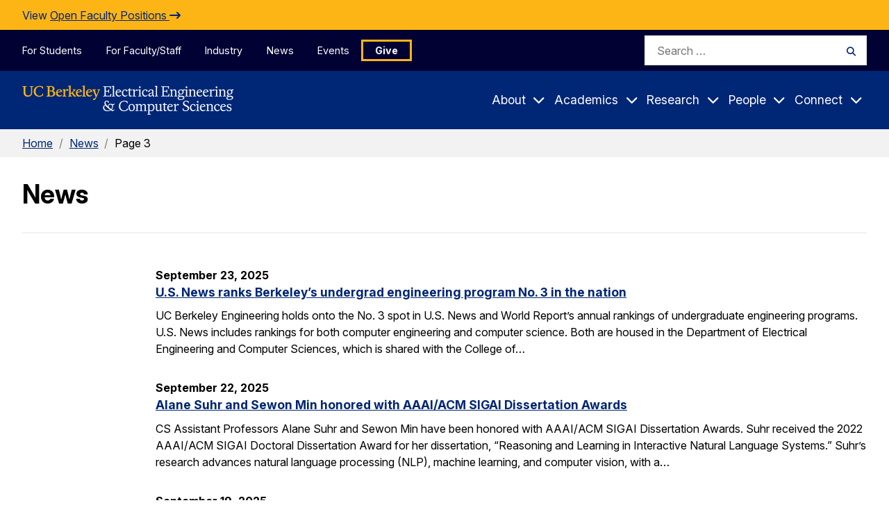

--- FILE ---
content_type: text/html; charset=UTF-8
request_url: https://eecs.berkeley.edu/news/page/3/?%3Bamp%3Bpage=2&amp%3Bpage=1&field_eecs_news_topics_target_id_entityreference_filter=66&page=35
body_size: 15163
content:
<!DOCTYPE html>
<html lang="en">
<head>
  <meta name="viewport" content="width=device-width, initial-scale=1">
  <title>News Archive - Page 3 of 138 - EECS at Berkeley</title>
  <link rel="shortcut icon" href="https://eecs.berkeley.edu/favicon.ico" type="image/x-icon" />
  <meta name='robots' content='index, follow, max-image-preview:large, max-snippet:-1, max-video-preview:-1' />
	<style>img:is([sizes="auto" i], [sizes^="auto," i]) { contain-intrinsic-size: 3000px 1500px }</style>
	
	<!-- This site is optimized with the Yoast SEO plugin v26.7 - https://yoast.com/wordpress/plugins/seo/ -->
	<link rel="canonical" href="https://eecs.berkeley.edu/news/page/3/" />
	<link rel="prev" href="https://eecs.berkeley.edu/news/page/2/" />
	<link rel="next" href="https://eecs.berkeley.edu/news/page/4/" />
	<meta property="og:locale" content="en_US" />
	<meta property="og:type" content="website" />
	<meta property="og:title" content="News Archive - Page 3 of 138 - EECS at Berkeley" />
	<meta property="og:url" content="https://eecs.berkeley.edu/news/" />
	<meta property="og:site_name" content="EECS at Berkeley" />
	<meta name="twitter:card" content="summary_large_image" />
	<script type="application/ld+json" class="yoast-schema-graph">{"@context":"https://schema.org","@graph":[{"@type":"CollectionPage","@id":"https://eecs.berkeley.edu/news/","url":"https://eecs.berkeley.edu/news/page/3/","name":"News Archive - Page 3 of 138 - EECS at Berkeley","isPartOf":{"@id":"https://eecs.berkeley.edu/#website"},"primaryImageOfPage":{"@id":"https://eecs.berkeley.edu/news/page/3/#primaryimage"},"image":{"@id":"https://eecs.berkeley.edu/news/page/3/#primaryimage"},"thumbnailUrl":"https://eecs.berkeley.edu/wp-content/uploads/2025/09/20130311_Bechtel_MB_4197-1280x720-1-e1758659839621.jpg","breadcrumb":{"@id":"https://eecs.berkeley.edu/news/page/3/#breadcrumb"},"inLanguage":"en-US"},{"@type":"ImageObject","inLanguage":"en-US","@id":"https://eecs.berkeley.edu/news/page/3/#primaryimage","url":"https://eecs.berkeley.edu/wp-content/uploads/2025/09/20130311_Bechtel_MB_4197-1280x720-1-e1758659839621.jpg","contentUrl":"https://eecs.berkeley.edu/wp-content/uploads/2025/09/20130311_Bechtel_MB_4197-1280x720-1-e1758659839621.jpg","width":720,"height":720},{"@type":"BreadcrumbList","@id":"https://eecs.berkeley.edu/news/page/3/#breadcrumb","itemListElement":[{"@type":"ListItem","position":1,"name":"Home","item":"https://eecs.berkeley.edu/"},{"@type":"ListItem","position":2,"name":"News"}]},{"@type":"WebSite","@id":"https://eecs.berkeley.edu/#website","url":"https://eecs.berkeley.edu/","name":"EECS at Berkeley","description":"","potentialAction":[{"@type":"SearchAction","target":{"@type":"EntryPoint","urlTemplate":"https://eecs.berkeley.edu/?s={search_term_string}"},"query-input":{"@type":"PropertyValueSpecification","valueRequired":true,"valueName":"search_term_string"}}],"inLanguage":"en-US"}]}</script>
	<!-- / Yoast SEO plugin. -->


<link rel="alternate" type="application/rss+xml" title="EECS at Berkeley &raquo; News Feed" href="https://eecs.berkeley.edu/news/feed/" />
<script type="text/javascript">
/* <![CDATA[ */
window._wpemojiSettings = {"baseUrl":"https:\/\/s.w.org\/images\/core\/emoji\/16.0.1\/72x72\/","ext":".png","svgUrl":"https:\/\/s.w.org\/images\/core\/emoji\/16.0.1\/svg\/","svgExt":".svg","source":{"concatemoji":"https:\/\/eecs.berkeley.edu\/wp-includes\/js\/wp-emoji-release.min.js?ver=6.8.3"}};
/*! This file is auto-generated */
!function(s,n){var o,i,e;function c(e){try{var t={supportTests:e,timestamp:(new Date).valueOf()};sessionStorage.setItem(o,JSON.stringify(t))}catch(e){}}function p(e,t,n){e.clearRect(0,0,e.canvas.width,e.canvas.height),e.fillText(t,0,0);var t=new Uint32Array(e.getImageData(0,0,e.canvas.width,e.canvas.height).data),a=(e.clearRect(0,0,e.canvas.width,e.canvas.height),e.fillText(n,0,0),new Uint32Array(e.getImageData(0,0,e.canvas.width,e.canvas.height).data));return t.every(function(e,t){return e===a[t]})}function u(e,t){e.clearRect(0,0,e.canvas.width,e.canvas.height),e.fillText(t,0,0);for(var n=e.getImageData(16,16,1,1),a=0;a<n.data.length;a++)if(0!==n.data[a])return!1;return!0}function f(e,t,n,a){switch(t){case"flag":return n(e,"\ud83c\udff3\ufe0f\u200d\u26a7\ufe0f","\ud83c\udff3\ufe0f\u200b\u26a7\ufe0f")?!1:!n(e,"\ud83c\udde8\ud83c\uddf6","\ud83c\udde8\u200b\ud83c\uddf6")&&!n(e,"\ud83c\udff4\udb40\udc67\udb40\udc62\udb40\udc65\udb40\udc6e\udb40\udc67\udb40\udc7f","\ud83c\udff4\u200b\udb40\udc67\u200b\udb40\udc62\u200b\udb40\udc65\u200b\udb40\udc6e\u200b\udb40\udc67\u200b\udb40\udc7f");case"emoji":return!a(e,"\ud83e\udedf")}return!1}function g(e,t,n,a){var r="undefined"!=typeof WorkerGlobalScope&&self instanceof WorkerGlobalScope?new OffscreenCanvas(300,150):s.createElement("canvas"),o=r.getContext("2d",{willReadFrequently:!0}),i=(o.textBaseline="top",o.font="600 32px Arial",{});return e.forEach(function(e){i[e]=t(o,e,n,a)}),i}function t(e){var t=s.createElement("script");t.src=e,t.defer=!0,s.head.appendChild(t)}"undefined"!=typeof Promise&&(o="wpEmojiSettingsSupports",i=["flag","emoji"],n.supports={everything:!0,everythingExceptFlag:!0},e=new Promise(function(e){s.addEventListener("DOMContentLoaded",e,{once:!0})}),new Promise(function(t){var n=function(){try{var e=JSON.parse(sessionStorage.getItem(o));if("object"==typeof e&&"number"==typeof e.timestamp&&(new Date).valueOf()<e.timestamp+604800&&"object"==typeof e.supportTests)return e.supportTests}catch(e){}return null}();if(!n){if("undefined"!=typeof Worker&&"undefined"!=typeof OffscreenCanvas&&"undefined"!=typeof URL&&URL.createObjectURL&&"undefined"!=typeof Blob)try{var e="postMessage("+g.toString()+"("+[JSON.stringify(i),f.toString(),p.toString(),u.toString()].join(",")+"));",a=new Blob([e],{type:"text/javascript"}),r=new Worker(URL.createObjectURL(a),{name:"wpTestEmojiSupports"});return void(r.onmessage=function(e){c(n=e.data),r.terminate(),t(n)})}catch(e){}c(n=g(i,f,p,u))}t(n)}).then(function(e){for(var t in e)n.supports[t]=e[t],n.supports.everything=n.supports.everything&&n.supports[t],"flag"!==t&&(n.supports.everythingExceptFlag=n.supports.everythingExceptFlag&&n.supports[t]);n.supports.everythingExceptFlag=n.supports.everythingExceptFlag&&!n.supports.flag,n.DOMReady=!1,n.readyCallback=function(){n.DOMReady=!0}}).then(function(){return e}).then(function(){var e;n.supports.everything||(n.readyCallback(),(e=n.source||{}).concatemoji?t(e.concatemoji):e.wpemoji&&e.twemoji&&(t(e.twemoji),t(e.wpemoji)))}))}((window,document),window._wpemojiSettings);
/* ]]> */
</script>
<style id='wp-emoji-styles-inline-css' type='text/css'>

	img.wp-smiley, img.emoji {
		display: inline !important;
		border: none !important;
		box-shadow: none !important;
		height: 1em !important;
		width: 1em !important;
		margin: 0 0.07em !important;
		vertical-align: -0.1em !important;
		background: none !important;
		padding: 0 !important;
	}
</style>
<link rel='stylesheet' id='wp-block-library-css' href='https://eecs.berkeley.edu/wp-includes/css/dist/block-library/style.min.css?ver=6.8.3' type='text/css' media='all' />
<style id='classic-theme-styles-inline-css' type='text/css'>
/*! This file is auto-generated */
.wp-block-button__link{color:#fff;background-color:#32373c;border-radius:9999px;box-shadow:none;text-decoration:none;padding:calc(.667em + 2px) calc(1.333em + 2px);font-size:1.125em}.wp-block-file__button{background:#32373c;color:#fff;text-decoration:none}
</style>
<style id='global-styles-inline-css' type='text/css'>
:root{--wp--preset--aspect-ratio--square: 1;--wp--preset--aspect-ratio--4-3: 4/3;--wp--preset--aspect-ratio--3-4: 3/4;--wp--preset--aspect-ratio--3-2: 3/2;--wp--preset--aspect-ratio--2-3: 2/3;--wp--preset--aspect-ratio--16-9: 16/9;--wp--preset--aspect-ratio--9-16: 9/16;--wp--preset--color--black: #000000;--wp--preset--color--cyan-bluish-gray: #abb8c3;--wp--preset--color--white: #ffffff;--wp--preset--color--pale-pink: #f78da7;--wp--preset--color--vivid-red: #cf2e2e;--wp--preset--color--luminous-vivid-orange: #ff6900;--wp--preset--color--luminous-vivid-amber: #fcb900;--wp--preset--color--light-green-cyan: #7bdcb5;--wp--preset--color--vivid-green-cyan: #00d084;--wp--preset--color--pale-cyan-blue: #8ed1fc;--wp--preset--color--vivid-cyan-blue: #0693e3;--wp--preset--color--vivid-purple: #9b51e0;--wp--preset--color--kb-palette-0: #888888;--wp--preset--gradient--vivid-cyan-blue-to-vivid-purple: linear-gradient(135deg,rgba(6,147,227,1) 0%,rgb(155,81,224) 100%);--wp--preset--gradient--light-green-cyan-to-vivid-green-cyan: linear-gradient(135deg,rgb(122,220,180) 0%,rgb(0,208,130) 100%);--wp--preset--gradient--luminous-vivid-amber-to-luminous-vivid-orange: linear-gradient(135deg,rgba(252,185,0,1) 0%,rgba(255,105,0,1) 100%);--wp--preset--gradient--luminous-vivid-orange-to-vivid-red: linear-gradient(135deg,rgba(255,105,0,1) 0%,rgb(207,46,46) 100%);--wp--preset--gradient--very-light-gray-to-cyan-bluish-gray: linear-gradient(135deg,rgb(238,238,238) 0%,rgb(169,184,195) 100%);--wp--preset--gradient--cool-to-warm-spectrum: linear-gradient(135deg,rgb(74,234,220) 0%,rgb(151,120,209) 20%,rgb(207,42,186) 40%,rgb(238,44,130) 60%,rgb(251,105,98) 80%,rgb(254,248,76) 100%);--wp--preset--gradient--blush-light-purple: linear-gradient(135deg,rgb(255,206,236) 0%,rgb(152,150,240) 100%);--wp--preset--gradient--blush-bordeaux: linear-gradient(135deg,rgb(254,205,165) 0%,rgb(254,45,45) 50%,rgb(107,0,62) 100%);--wp--preset--gradient--luminous-dusk: linear-gradient(135deg,rgb(255,203,112) 0%,rgb(199,81,192) 50%,rgb(65,88,208) 100%);--wp--preset--gradient--pale-ocean: linear-gradient(135deg,rgb(255,245,203) 0%,rgb(182,227,212) 50%,rgb(51,167,181) 100%);--wp--preset--gradient--electric-grass: linear-gradient(135deg,rgb(202,248,128) 0%,rgb(113,206,126) 100%);--wp--preset--gradient--midnight: linear-gradient(135deg,rgb(2,3,129) 0%,rgb(40,116,252) 100%);--wp--preset--font-size--small: 13px;--wp--preset--font-size--medium: 20px;--wp--preset--font-size--large: 36px;--wp--preset--font-size--x-large: 42px;--wp--preset--spacing--20: 0.44rem;--wp--preset--spacing--30: 0.67rem;--wp--preset--spacing--40: 1rem;--wp--preset--spacing--50: 1.5rem;--wp--preset--spacing--60: 2.25rem;--wp--preset--spacing--70: 3.38rem;--wp--preset--spacing--80: 5.06rem;--wp--preset--shadow--natural: 6px 6px 9px rgba(0, 0, 0, 0.2);--wp--preset--shadow--deep: 12px 12px 50px rgba(0, 0, 0, 0.4);--wp--preset--shadow--sharp: 6px 6px 0px rgba(0, 0, 0, 0.2);--wp--preset--shadow--outlined: 6px 6px 0px -3px rgba(255, 255, 255, 1), 6px 6px rgba(0, 0, 0, 1);--wp--preset--shadow--crisp: 6px 6px 0px rgba(0, 0, 0, 1);}:where(.is-layout-flex){gap: 0.5em;}:where(.is-layout-grid){gap: 0.5em;}body .is-layout-flex{display: flex;}.is-layout-flex{flex-wrap: wrap;align-items: center;}.is-layout-flex > :is(*, div){margin: 0;}body .is-layout-grid{display: grid;}.is-layout-grid > :is(*, div){margin: 0;}:where(.wp-block-columns.is-layout-flex){gap: 2em;}:where(.wp-block-columns.is-layout-grid){gap: 2em;}:where(.wp-block-post-template.is-layout-flex){gap: 1.25em;}:where(.wp-block-post-template.is-layout-grid){gap: 1.25em;}.has-black-color{color: var(--wp--preset--color--black) !important;}.has-cyan-bluish-gray-color{color: var(--wp--preset--color--cyan-bluish-gray) !important;}.has-white-color{color: var(--wp--preset--color--white) !important;}.has-pale-pink-color{color: var(--wp--preset--color--pale-pink) !important;}.has-vivid-red-color{color: var(--wp--preset--color--vivid-red) !important;}.has-luminous-vivid-orange-color{color: var(--wp--preset--color--luminous-vivid-orange) !important;}.has-luminous-vivid-amber-color{color: var(--wp--preset--color--luminous-vivid-amber) !important;}.has-light-green-cyan-color{color: var(--wp--preset--color--light-green-cyan) !important;}.has-vivid-green-cyan-color{color: var(--wp--preset--color--vivid-green-cyan) !important;}.has-pale-cyan-blue-color{color: var(--wp--preset--color--pale-cyan-blue) !important;}.has-vivid-cyan-blue-color{color: var(--wp--preset--color--vivid-cyan-blue) !important;}.has-vivid-purple-color{color: var(--wp--preset--color--vivid-purple) !important;}.has-black-background-color{background-color: var(--wp--preset--color--black) !important;}.has-cyan-bluish-gray-background-color{background-color: var(--wp--preset--color--cyan-bluish-gray) !important;}.has-white-background-color{background-color: var(--wp--preset--color--white) !important;}.has-pale-pink-background-color{background-color: var(--wp--preset--color--pale-pink) !important;}.has-vivid-red-background-color{background-color: var(--wp--preset--color--vivid-red) !important;}.has-luminous-vivid-orange-background-color{background-color: var(--wp--preset--color--luminous-vivid-orange) !important;}.has-luminous-vivid-amber-background-color{background-color: var(--wp--preset--color--luminous-vivid-amber) !important;}.has-light-green-cyan-background-color{background-color: var(--wp--preset--color--light-green-cyan) !important;}.has-vivid-green-cyan-background-color{background-color: var(--wp--preset--color--vivid-green-cyan) !important;}.has-pale-cyan-blue-background-color{background-color: var(--wp--preset--color--pale-cyan-blue) !important;}.has-vivid-cyan-blue-background-color{background-color: var(--wp--preset--color--vivid-cyan-blue) !important;}.has-vivid-purple-background-color{background-color: var(--wp--preset--color--vivid-purple) !important;}.has-black-border-color{border-color: var(--wp--preset--color--black) !important;}.has-cyan-bluish-gray-border-color{border-color: var(--wp--preset--color--cyan-bluish-gray) !important;}.has-white-border-color{border-color: var(--wp--preset--color--white) !important;}.has-pale-pink-border-color{border-color: var(--wp--preset--color--pale-pink) !important;}.has-vivid-red-border-color{border-color: var(--wp--preset--color--vivid-red) !important;}.has-luminous-vivid-orange-border-color{border-color: var(--wp--preset--color--luminous-vivid-orange) !important;}.has-luminous-vivid-amber-border-color{border-color: var(--wp--preset--color--luminous-vivid-amber) !important;}.has-light-green-cyan-border-color{border-color: var(--wp--preset--color--light-green-cyan) !important;}.has-vivid-green-cyan-border-color{border-color: var(--wp--preset--color--vivid-green-cyan) !important;}.has-pale-cyan-blue-border-color{border-color: var(--wp--preset--color--pale-cyan-blue) !important;}.has-vivid-cyan-blue-border-color{border-color: var(--wp--preset--color--vivid-cyan-blue) !important;}.has-vivid-purple-border-color{border-color: var(--wp--preset--color--vivid-purple) !important;}.has-vivid-cyan-blue-to-vivid-purple-gradient-background{background: var(--wp--preset--gradient--vivid-cyan-blue-to-vivid-purple) !important;}.has-light-green-cyan-to-vivid-green-cyan-gradient-background{background: var(--wp--preset--gradient--light-green-cyan-to-vivid-green-cyan) !important;}.has-luminous-vivid-amber-to-luminous-vivid-orange-gradient-background{background: var(--wp--preset--gradient--luminous-vivid-amber-to-luminous-vivid-orange) !important;}.has-luminous-vivid-orange-to-vivid-red-gradient-background{background: var(--wp--preset--gradient--luminous-vivid-orange-to-vivid-red) !important;}.has-very-light-gray-to-cyan-bluish-gray-gradient-background{background: var(--wp--preset--gradient--very-light-gray-to-cyan-bluish-gray) !important;}.has-cool-to-warm-spectrum-gradient-background{background: var(--wp--preset--gradient--cool-to-warm-spectrum) !important;}.has-blush-light-purple-gradient-background{background: var(--wp--preset--gradient--blush-light-purple) !important;}.has-blush-bordeaux-gradient-background{background: var(--wp--preset--gradient--blush-bordeaux) !important;}.has-luminous-dusk-gradient-background{background: var(--wp--preset--gradient--luminous-dusk) !important;}.has-pale-ocean-gradient-background{background: var(--wp--preset--gradient--pale-ocean) !important;}.has-electric-grass-gradient-background{background: var(--wp--preset--gradient--electric-grass) !important;}.has-midnight-gradient-background{background: var(--wp--preset--gradient--midnight) !important;}.has-small-font-size{font-size: var(--wp--preset--font-size--small) !important;}.has-medium-font-size{font-size: var(--wp--preset--font-size--medium) !important;}.has-large-font-size{font-size: var(--wp--preset--font-size--large) !important;}.has-x-large-font-size{font-size: var(--wp--preset--font-size--x-large) !important;}
:where(.wp-block-post-template.is-layout-flex){gap: 1.25em;}:where(.wp-block-post-template.is-layout-grid){gap: 1.25em;}
:where(.wp-block-columns.is-layout-flex){gap: 2em;}:where(.wp-block-columns.is-layout-grid){gap: 2em;}
:root :where(.wp-block-pullquote){font-size: 1.5em;line-height: 1.6;}
</style>
<link rel='stylesheet' id='google-fonts-css' href='https://fonts.googleapis.com/css2?family=Inter:ital,opsz,wght@0,14..32,200..900;1,14..32,100..900&#038;display=swap' type='text/css' media='all' />
<link rel='stylesheet' id='fontawesome-css' href='https://cdnjs.cloudflare.com/ajax/libs/font-awesome/6.4.0/css/all.min.css?ver=6.4.0' type='text/css' media='all' />
<link rel='stylesheet' id='theme-style-css' href='https://eecs.berkeley.edu/wp-content/themes/gallantry/dist/css/gallantry.min.css?ver=1761071170' type='text/css' media='all' />
<link rel='stylesheet' id='tablepress-default-css' href='https://eecs.berkeley.edu/wp-content/tablepress-combined.min.css?ver=178' type='text/css' media='all' />
<style id='kadence-blocks-global-variables-inline-css' type='text/css'>
:root {--global-kb-font-size-sm:clamp(0.8rem, 0.73rem + 0.217vw, 0.9rem);--global-kb-font-size-md:clamp(1.1rem, 0.995rem + 0.326vw, 1.25rem);--global-kb-font-size-lg:clamp(1.75rem, 1.576rem + 0.543vw, 2rem);--global-kb-font-size-xl:clamp(2.25rem, 1.728rem + 1.63vw, 3rem);--global-kb-font-size-xxl:clamp(2.5rem, 1.456rem + 3.26vw, 4rem);--global-kb-font-size-xxxl:clamp(2.75rem, 0.489rem + 7.065vw, 6rem);}:root {--global-palette1: #3182CE;--global-palette2: #2B6CB0;--global-palette3: #1A202C;--global-palette4: #2D3748;--global-palette5: #4A5568;--global-palette6: #718096;--global-palette7: #EDF2F7;--global-palette8: #F7FAFC;--global-palette9: #ffffff;}
</style>
<style id="kadence_blocks_palette_css">:root .has-kb-palette-0-color{color:#ffffff}:root .has-kb-palette-0-background-color{background-color:#ffffff}:root .has-kb-palette-0-color{color:#888888}:root .has-kb-palette-0-background-color{background-color:#888888}</style><script type="text/javascript" src="https://eecs.berkeley.edu/wp-content/themes/gallantry/dist/js/gallantry.min.js?ver=6.8.3" id="theme-script-js"></script>
<link rel="https://api.w.org/" href="https://eecs.berkeley.edu/wp-json/" /><link rel="EditURI" type="application/rsd+xml" title="RSD" href="https://eecs.berkeley.edu/xmlrpc.php?rsd" />
<!-- Stream WordPress user activity plugin v4.1.1 -->
	<!-- Google tag (gtag.js) --> <script async src="https://www.googletagmanager.com/gtag/js?id=G-LC250GQGVR"></script> <script> window.dataLayer = window.dataLayer || []; function gtag(){dataLayer.push(arguments);} gtag('js', new Date()); gtag('config', 'G-LC250GQGVR'); </script>
	<script async src="https://cse.google.com/cse.js?cx=010464314754576911738:fu9nvbsz9t0"></script>

</head>
<body class="archive paged post-type-archive post-type-archive-news_post paged-35 post-type-paged-35 wp-theme-gallantry">
  <script type="text/javascript">
    let spriteTime = '2025-10-21T18:26:11+00:00';
  </script>
  <div id="sprites" class="spritemap" style="display:none">
  </div>

  <header id="site-header">
    <a class="skip-link sr-only-focusable" href="#site-main">Skip to Content</a>

    
    
    <nav class="site-navigation">
      <div class="site-mobile-header">
        <div class="container-fluid">
          <a class="logo-link" href="https://eecs.berkeley.edu">
            <img src="/wp-content/themes/gallantry/dist/imgs/logo-white.svg?v=2.0" class="logo" alt="Berkeley Electrical Engineering & Computer Sciences"/>
          </a>

          
          <button id="mobile-menu-toggler" class="button--toggler main-menu__hamburger hamburger button--not" aria-expanded="false" aria-controls="site-menus">
            <span class="hamburger__bar hamburger__bar--1"></span>
            <span class="hamburger__bar hamburger__bar--2"></span>
            <span class="hamburger__bar hamburger__bar--3"></span>
            <span class="text--collapsed screen-reader-text">Expand Main Menu</span>
            <span class="text--expanded screen-reader-text">Collapse Main Menu</span>
          </button>
        </div>

        <div id="mobile-search-form" hidden>
            <form role="search" method="get" id="mobile-search" class="searchform" action="https://eecs.berkeley.edu">
  <label class="screen-reader-text" for="mobile-search_s">Search for:</label>
  <input class="searchform__field" type="text" value="" placeholder="Search …" name="s" id="mobile-search_s" />
  <button class="searchform__button" type="submit" id="mobile-search_submit">
    <i aria-hidden="true" class="fa-solid fa-magnifying-glass"></i>
    <span class="searchform__button__text">
      Search
    </span>
  </button>
</form>
        </div>
      </div>

      <div id="site-menus" class="header-menus">
        
        <div class="skyline-navigation">
          <div class="container">
            <div class="skyline-menu">
              <ul class="skyline-menu__items menu">
                                <li class="skyline-menu__items__item menu__item menu-item menu-item-type-post_type menu-item-object-page">
                  <a class="menu__item__link" href="https://eecs.berkeley.edu/resources/students/">For Students</a>
                </li>
                                <li class="skyline-menu__items__item menu__item menu-item menu-item-type-post_type menu-item-object-page">
                  <a class="menu__item__link" href="https://eecs.berkeley.edu/resources/faculty-staff/">For Faculty/Staff</a>
                </li>
                                <li class="skyline-menu__items__item menu__item menu-item menu-item-type-post_type menu-item-object-page">
                  <a class="menu__item__link" href="https://eecs.berkeley.edu/industry/">Industry</a>
                </li>
                                <li class="skyline-menu__items__item menu__item menu-item menu-item-type-post_type menu-item-object-page">
                  <a class="menu__item__link" href="https://eecs.berkeley.edu/latest-news/">News</a>
                </li>
                                <li class="skyline-menu__items__item menu__item menu-item menu-item-type-post_type menu-item-object-page">
                  <a class="menu__item__link" href="https://eecs.berkeley.edu/events/">Events</a>
                </li>
                                <li class="skyline-menu__items__item menu__item menu-button menu-item menu-item-type-post_type menu-item-object-page">
                  <a class="menu__item__link" href="https://eecs.berkeley.edu/connect/support/">Give</a>
                </li>
                              </ul>
            </div>

              <form role="search" method="get" id="skyline-search" class="searchform" action="https://eecs.berkeley.edu">
  <label class="screen-reader-text" for="skyline-search_s">Search for:</label>
  <input class="searchform__field" type="text" value="" placeholder="Search …" name="s" id="skyline-search_s" />
  <button class="searchform__button" type="submit" id="skyline-search_submit">
    <i aria-hidden="true" class="fa-solid fa-magnifying-glass"></i>
    <span class="searchform__button__text">
      Search
    </span>
  </button>
</form>
          </div>
        </div>

        <div class="main-navigation">
          <div class="container">
            <div class="main-menu">
              <a class="logo-link" href="https://eecs.berkeley.edu">
                <img src="/wp-content/themes/gallantry/dist/imgs/logo-white.svg?v=2.0" class="logo" alt="Berkeley Electrical Engineering & Computer Sciences"/>
              </a>

              <ul class="main-menu__items menu">
                                                                                        <li class="menu__item menu__item--has-children menu-item menu-item-type-post_type menu-item-object-page menu-item-has-children">

                    <a class="menu__item__link" href="https://eecs.berkeley.edu/about/">About</a>
                                                                <button class="button--toggler button--not" aria-controls="main-menu-3355-children" aria-expanded="false">
                        <span class="menu__item__link">About</span>
                        <i class="icon fa-sharp fa-solid fa-chevron-down" aria-hidden="true"></i>
                      </button>

                      <div id="main-menu-3355-children" class="menu__item__dropdown" hidden>
                        <div class="menu__item__dropdown__container">
                          <div class="container">
                            <p class="title--2 menu__item__dropdown__title">
                              <a href="https://eecs.berkeley.edu/about/">About</a>
                            </p>

                            <ul class="menu__item__children">
                                                              <li class="menu__item__grandchild menu-item menu-item-type-post_type menu-item-object-page">
                                    <a class="menu__item__link" href="https://eecs.berkeley.edu/about/">About Overview</a>

                                                                    </li>
                                                              <li class="menu__item__grandchild menu-item menu-item-type-post_type menu-item-object-page menu-item-has-children">
                                    <a class="menu__item__link" href="https://eecs.berkeley.edu/about/history/">History</a>

                                                                                                                <button class="button--toggler button--not" aria-controls="main-menu-3355-children-3357-children" aria-expanded="false">
                                        <i class="icon fa-sharp fa-solid fa-chevron-down" aria-hidden="true"></i>
                                      </button>

                                      <ul id="main-menu-3355-children-3357-children" class="menu__item__grandchild__children" hidden>
                                                                                  <li class="menu__greatgrandchild__item menu-item menu-item-type-post_type menu-item-object-page">
                                            <a class="menu__item__link" href="https://eecs.berkeley.edu/about/history/first-women/">The First Women of EECS</a>
                                          </li>
                                                                                  <li class="menu__greatgrandchild__item menu-item menu-item-type-post_type menu-item-object-page">
                                            <a class="menu__item__link" href="https://eecs.berkeley.edu/about/history/gier/">Joseph Thomas Gier</a>
                                          </li>
                                                                                  <li class="menu__greatgrandchild__item menu-item menu-item-type-post_type menu-item-object-page">
                                            <a class="menu__item__link" href="https://eecs.berkeley.edu/about/history/a-relatively-recent-history-women-doctoral-graduates-in-electrical-engineering-and-computer-sciences-1969-1981/">A Relatively Recent History: Women Doctoral Graduates in Electrical Engineering and Computer Sciences, 1969-1981</a>
                                          </li>
                                                                              </ul>
                                                                    </li>
                                                              <li class="menu__item__grandchild menu-item menu-item-type-post_type menu-item-object-page menu-item-has-children">
                                    <a class="menu__item__link" href="https://eecs.berkeley.edu/about/diversity/">Diversity</a>

                                                                                                                <button class="button--toggler button--not" aria-controls="main-menu-3355-children-3390-children" aria-expanded="false">
                                        <i class="icon fa-sharp fa-solid fa-chevron-down" aria-hidden="true"></i>
                                      </button>

                                      <ul id="main-menu-3355-children-3390-children" class="menu__item__grandchild__children" hidden>
                                                                                  <li class="menu__greatgrandchild__item menu-item menu-item-type-post_type menu-item-object-page">
                                            <a class="menu__item__link" href="https://eecs.berkeley.edu/academics/prospective-women/">Hear From Women in EECS</a>
                                          </li>
                                                                                  <li class="menu__greatgrandchild__item menu-item menu-item-type-post_type menu-item-object-page">
                                            <a class="menu__item__link" href="https://eecs.berkeley.edu/resources/students/bpe/">Broadening Participation in EECS</a>
                                          </li>
                                                                              </ul>
                                                                    </li>
                                                              <li class="menu__item__grandchild menu-item menu-item-type-post_type menu-item-object-page menu-item-has-children">
                                    <a class="menu__item__link" href="https://eecs.berkeley.edu/about/visiting/">Visiting</a>

                                                                    </li>
                                                              <li class="menu__item__grandchild menu-item menu-item-type-post_type menu-item-object-page">
                                    <a class="menu__item__link" href="https://eecs.berkeley.edu/about/by-the-numbers/">By the Numbers</a>

                                                                    </li>
                                                              <li class="menu__item__grandchild menu-item menu-item-type-post_type menu-item-object-page menu-item-has-children">
                                    <a class="menu__item__link" href="https://eecs.berkeley.edu/about/special-events/">Special Events</a>

                                                                                                                <button class="button--toggler button--not" aria-controls="main-menu-3355-children-3659-children" aria-expanded="false">
                                        <i class="icon fa-sharp fa-solid fa-chevron-down" aria-hidden="true"></i>
                                      </button>

                                      <ul id="main-menu-3355-children-3659-children" class="menu__item__grandchild__children" hidden>
                                                                                  <li class="menu__greatgrandchild__item menu-item menu-item-type-post_type menu-item-object-page">
                                            <a class="menu__item__link" href="https://eecs.berkeley.edu/about/special-events/2023-24/">2023-24</a>
                                          </li>
                                                                                  <li class="menu__greatgrandchild__item menu-item menu-item-type-post_type menu-item-object-page">
                                            <a class="menu__item__link" href="https://eecs.berkeley.edu/about/special-events/2022-23/">2022-23</a>
                                          </li>
                                                                                  <li class="menu__greatgrandchild__item menu-item menu-item-type-post_type menu-item-object-page">
                                            <a class="menu__item__link" href="https://eecs.berkeley.edu/about/special-events/2020-21/">2020-21</a>
                                          </li>
                                                                                  <li class="menu__greatgrandchild__item menu-item menu-item-type-post_type menu-item-object-page">
                                            <a class="menu__item__link" href="https://eecs.berkeley.edu/about/special-events/2019-20/">2019-20</a>
                                          </li>
                                                                                  <li class="menu__greatgrandchild__item menu-item menu-item-type-post_type menu-item-object-page">
                                            <a class="menu__item__link" href="https://eecs.berkeley.edu/about/special-events/2018-19/">2018-19</a>
                                          </li>
                                                                              </ul>
                                                                    </li>
                              
                                                              <li class="menu__item__grandchild menu__item__action">
                                                                      	<img width="300" height="200" src="https://eecs.berkeley.edu/wp-content/uploads/2023/12/DSC_1546-300x200.jpg" class="menu__item__action__image" alt="Two students sit in front of Bancroft Library with the Campanile in the background." decoding="async" fetchpriority="high" srcset="https://eecs.berkeley.edu/wp-content/uploads/2023/12/DSC_1546-300x200.jpg 300w, https://eecs.berkeley.edu/wp-content/uploads/2023/12/DSC_1546-1024x683.jpg 1024w, https://eecs.berkeley.edu/wp-content/uploads/2023/12/DSC_1546-768x512.jpg 768w, https://eecs.berkeley.edu/wp-content/uploads/2023/12/DSC_1546.jpg 1200w" sizes="(max-width: 300px) 100vw, 300px" />

                                  
                                                                      <div class="menu__item__action__description">
                                      <p>The Department of Electrical Engineering and Computer Sciences (EECS) at UC Berkeley offers one of the strongest research and instructional programs in this field anywhere in the world.  </p>

                                    </div>
                                  
                                                                      <a class="button" href="https://eecs.berkeley.edu/blog/">
                                      Blog
                                    </a>
                                                                  </li>
                                                          </ul>
                          </div>
                        </div>
                      </div>
                                      </li>
                                                                                        <li class="menu__item menu__item--has-children menu-item menu-item-type-post_type menu-item-object-page menu-item-has-children">

                    <a class="menu__item__link" href="https://eecs.berkeley.edu/academics/">Academics</a>
                                                                <button class="button--toggler button--not" aria-controls="main-menu-3345-children" aria-expanded="false">
                        <span class="menu__item__link">Academics</span>
                        <i class="icon fa-sharp fa-solid fa-chevron-down" aria-hidden="true"></i>
                      </button>

                      <div id="main-menu-3345-children" class="menu__item__dropdown" hidden>
                        <div class="menu__item__dropdown__container">
                          <div class="container">
                            <p class="title--2 menu__item__dropdown__title">
                              <a href="https://eecs.berkeley.edu/academics/">Academics</a>
                            </p>

                            <ul class="menu__item__children">
                                                              <li class="menu__item__grandchild menu-item menu-item-type-post_type menu-item-object-page">
                                    <a class="menu__item__link" href="https://eecs.berkeley.edu/academics/">Academics Overview</a>

                                                                    </li>
                                                              <li class="menu__item__grandchild menu-item menu-item-type-post_type menu-item-object-page menu-item-has-children">
                                    <a class="menu__item__link" href="https://eecs.berkeley.edu/academics/undergraduate/">Undergraduate Admissions &#038; Programs</a>

                                                                                                                <button class="button--toggler button--not" aria-controls="main-menu-3345-children-3398-children" aria-expanded="false">
                                        <i class="icon fa-sharp fa-solid fa-chevron-down" aria-hidden="true"></i>
                                      </button>

                                      <ul id="main-menu-3345-children-3398-children" class="menu__item__grandchild__children" hidden>
                                                                                  <li class="menu__greatgrandchild__item menu-item menu-item-type-post_type menu-item-object-page">
                                            <a class="menu__item__link" href="https://eecs.berkeley.edu/academics/undergraduate/cs-ba/">CS Major</a>
                                          </li>
                                                                                  <li class="menu__greatgrandchild__item menu-item menu-item-type-post_type menu-item-object-page">
                                            <a class="menu__item__link" href="https://eecs.berkeley.edu/academics/undergraduate/eecs-bs/">EECS Major</a>
                                          </li>
                                                                                  <li class="menu__greatgrandchild__item menu-item menu-item-type-post_type menu-item-object-page">
                                            <a class="menu__item__link" href="https://eecs.berkeley.edu/academics/undergraduate/ece-bs/">ECE Major</a>
                                          </li>
                                                                                  <li class="menu__greatgrandchild__item menu-item menu-item-type-post_type menu-item-object-page">
                                            <a class="menu__item__link" href="https://eecs.berkeley.edu/academics/undergraduate/compare-majors/">Undergraduate Program Comparison</a>
                                          </li>
                                                                                  <li class="menu__greatgrandchild__item menu-item menu-item-type-post_type menu-item-object-page">
                                            <a class="menu__item__link" href="https://eecs.berkeley.edu/academics/undergraduate/second-bachelor/">Second Bachelor's Degree</a>
                                          </li>
                                                                                  <li class="menu__greatgrandchild__item menu-item menu-item-type-post_type menu-item-object-page">
                                            <a class="menu__item__link" href="https://eecs.berkeley.edu/academics/undergraduate/summer-research/">Summer Research</a>
                                          </li>
                                                                                  <li class="menu__greatgrandchild__item menu-item menu-item-type-post_type menu-item-object-page">
                                            <a class="menu__item__link" href="https://eecs.berkeley.edu/calday/">Cal Day</a>
                                          </li>
                                                                              </ul>
                                                                    </li>
                                                              <li class="menu__item__grandchild menu-item menu-item-type-post_type menu-item-object-page menu-item-has-children">
                                    <a class="menu__item__link" href="https://eecs.berkeley.edu/academics/graduate/">Graduate Admissions &#038; Programs</a>

                                                                                                                <button class="button--toggler button--not" aria-controls="main-menu-3345-children-3397-children" aria-expanded="false">
                                        <i class="icon fa-sharp fa-solid fa-chevron-down" aria-hidden="true"></i>
                                      </button>

                                      <ul id="main-menu-3345-children-3397-children" class="menu__item__grandchild__children" hidden>
                                                                                  <li class="menu__greatgrandchild__item menu-item menu-item-type-post_type menu-item-object-page">
                                            <a class="menu__item__link" href="https://eecs.berkeley.edu/academics/graduate/faq-3/">Grad Admissions FAQ</a>
                                          </li>
                                                                                  <li class="menu__greatgrandchild__item menu-item menu-item-type-post_type menu-item-object-page">
                                            <a class="menu__item__link" href="https://eecs.berkeley.edu/academics/graduate/industry-programs/">Industry-Oriented Programs</a>
                                          </li>
                                                                                  <li class="menu__greatgrandchild__item menu-item menu-item-type-post_type menu-item-object-page">
                                            <a class="menu__item__link" href="https://eecs.berkeley.edu/academics/graduate/research-programs/">Research-Oriented Programs</a>
                                          </li>
                                                                                  <li class="menu__greatgrandchild__item menu-item menu-item-type-post_type menu-item-object-page">
                                            <a class="menu__item__link" href="https://eecs.berkeley.edu/academics/graduate/fellowships/">Fellowships</a>
                                          </li>
                                                                                  <li class="menu__greatgrandchild__item menu-item menu-item-type-post_type menu-item-object-page">
                                            <a class="menu__item__link" href="https://eecs.berkeley.edu/academics/graduate/adding-ms/">Adding the EECS/CS M.S. From Another Department</a>
                                          </li>
                                                                                  <li class="menu__greatgrandchild__item menu-item menu-item-type-post_type menu-item-object-page">
                                            <a class="menu__item__link" href="https://eecs.berkeley.edu/academics/graduate/recommended-coursework/">Recommended Coursework</a>
                                          </li>
                                                                              </ul>
                                                                    </li>
                                                              <li class="menu__item__grandchild menu-item menu-item-type-post_type menu-item-object-page menu-item-has-children">
                                    <a class="menu__item__link" href="https://eecs.berkeley.edu/resources/students/">For Current Students</a>

                                                                                                                <button class="button--toggler button--not" aria-controls="main-menu-3345-children-3625-children" aria-expanded="false">
                                        <i class="icon fa-sharp fa-solid fa-chevron-down" aria-hidden="true"></i>
                                      </button>

                                      <ul id="main-menu-3345-children-3625-children" class="menu__item__grandchild__children" hidden>
                                                                                  <li class="menu__greatgrandchild__item menu-item menu-item-type-custom menu-item-object-custom">
                                            <a class="menu__item__link" href="https://edstem.org/us/join/CJtTEw">ed | EECS 101</a>
                                          </li>
                                                                              </ul>
                                                                    </li>
                                                              <li class="menu__item__grandchild menu-item menu-item-type-post_type menu-item-object-page menu-item-has-children">
                                    <a class="menu__item__link" href="https://eecs.berkeley.edu/academics/courses/">Courses</a>

                                                                                                                <button class="button--toggler button--not" aria-controls="main-menu-3345-children-3353-children" aria-expanded="false">
                                        <i class="icon fa-sharp fa-solid fa-chevron-down" aria-hidden="true"></i>
                                      </button>

                                      <ul id="main-menu-3345-children-3353-children" class="menu__item__grandchild__children" hidden>
                                                                                  <li class="menu__greatgrandchild__item menu-item menu-item-type-custom menu-item-object-custom">
                                            <a class="menu__item__link" href="https://www2.eecs.berkeley.edu/Courses/EE/">EE Courses</a>
                                          </li>
                                                                                  <li class="menu__greatgrandchild__item menu-item menu-item-type-custom menu-item-object-custom">
                                            <a class="menu__item__link" href="https://www2.eecs.berkeley.edu/Courses/CS/">CS Courses</a>
                                          </li>
                                                                                  <li class="menu__greatgrandchild__item menu-item menu-item-type-post_type menu-item-object-page">
                                            <a class="menu__item__link" href="https://eecs.berkeley.edu/academics/new-silicon-initiative-nsi/">New Silicon Initiative (NSI)</a>
                                          </li>
                                                                              </ul>
                                                                    </li>
                              
                                                              <li class="menu__item__grandchild menu__item__action">
                                                                      	<img width="300" height="169" src="https://eecs.berkeley.edu/wp-content/uploads/2018/08/interactive-device-design-course-qk4a1884-adjusted-fall2017-photocredit-roland-saekow-jacobs-institute-300x169.jpg" class="menu__item__action__image" alt="interactive-device-design-course-qk4a1884-adjusted-fall2017-photocredit-roland-saekow-jacobs-institute" decoding="async" srcset="https://eecs.berkeley.edu/wp-content/uploads/2018/08/interactive-device-design-course-qk4a1884-adjusted-fall2017-photocredit-roland-saekow-jacobs-institute-300x169.jpg 300w, https://eecs.berkeley.edu/wp-content/uploads/2018/08/interactive-device-design-course-qk4a1884-adjusted-fall2017-photocredit-roland-saekow-jacobs-institute-768x432.jpg 768w, https://eecs.berkeley.edu/wp-content/uploads/2018/08/interactive-device-design-course-qk4a1884-adjusted-fall2017-photocredit-roland-saekow-jacobs-institute.jpg 1000w" sizes="(max-width: 300px) 100vw, 300px" />

                                  
                                                                      <div class="menu__item__action__description">
                                      <p>Unlike many institutions of similar stature, regular EE and CS faculty teach the vast majority of our courses, and the most exceptional teachers are often also the most exceptional researchers.</p>

                                    </div>
                                  
                                                                      <a class="button" href="https://eecs.berkeley.edu/academics/courses/">
                                      View Courses
                                    </a>
                                                                  </li>
                                                          </ul>
                          </div>
                        </div>
                      </div>
                                      </li>
                                                                                        <li class="menu__item menu__item--has-children menu-item menu-item-type-post_type menu-item-object-page menu-item-has-children">

                    <a class="menu__item__link" href="https://eecs.berkeley.edu/research/">Research</a>
                                                                <button class="button--toggler button--not" aria-controls="main-menu-3348-children" aria-expanded="false">
                        <span class="menu__item__link">Research</span>
                        <i class="icon fa-sharp fa-solid fa-chevron-down" aria-hidden="true"></i>
                      </button>

                      <div id="main-menu-3348-children" class="menu__item__dropdown" hidden>
                        <div class="menu__item__dropdown__container">
                          <div class="container">
                            <p class="title--2 menu__item__dropdown__title">
                              <a href="https://eecs.berkeley.edu/research/">Research</a>
                            </p>

                            <ul class="menu__item__children">
                                                              <li class="menu__item__grandchild menu-item menu-item-type-post_type menu-item-object-page">
                                    <a class="menu__item__link" href="https://eecs.berkeley.edu/research/">Research Overview</a>

                                                                    </li>
                                                              <li class="menu__item__grandchild menu-item menu-item-type-custom menu-item-object-custom">
                                    <a class="menu__item__link" href="https://www2.eecs.berkeley.edu/Research/Areas/">Areas</a>

                                                                    </li>
                                                              <li class="menu__item__grandchild menu-item menu-item-type-custom menu-item-object-custom">
                                    <a class="menu__item__link" href="https://www2.eecs.berkeley.edu/Research/Areas/Centers/">Centers & Labs</a>

                                                                    </li>
                                                              <li class="menu__item__grandchild menu-item menu-item-type-post_type menu-item-object-page menu-item-has-children">
                                    <a class="menu__item__link" href="https://eecs.berkeley.edu/research/colloquium/">Colloquium</a>

                                                                                                                <button class="button--toggler button--not" aria-controls="main-menu-3348-children-3816-children" aria-expanded="false">
                                        <i class="icon fa-sharp fa-solid fa-chevron-down" aria-hidden="true"></i>
                                      </button>

                                      <ul id="main-menu-3348-children-3816-children" class="menu__item__grandchild__children" hidden>
                                                                                  <li class="menu__greatgrandchild__item menu-item menu-item-type-post_type menu-item-object-page">
                                            <a class="menu__item__link" href="https://eecs.berkeley.edu/research/colloquium/archives/">Archive</a>
                                          </li>
                                                                              </ul>
                                                                    </li>
                                                              <li class="menu__item__grandchild menu-item menu-item-type-post_type menu-item-object-book menu-item-has-children">
                                    <a class="menu__item__link" href="https://eecs.berkeley.edu/book/bears-2023/">BEARS Symposium</a>

                                                                                                                <button class="button--toggler button--not" aria-controls="main-menu-3348-children-3830-children" aria-expanded="false">
                                        <i class="icon fa-sharp fa-solid fa-chevron-down" aria-hidden="true"></i>
                                      </button>

                                      <ul id="main-menu-3348-children-3830-children" class="menu__item__grandchild__children" hidden>
                                                                                  <li class="menu__greatgrandchild__item menu-item menu-item-type-post_type menu-item-object-page">
                                            <a class="menu__item__link" href="https://eecs.berkeley.edu/research/archive/">Archive</a>
                                          </li>
                                                                              </ul>
                                                                    </li>
                                                              <li class="menu__item__grandchild menu-item menu-item-type-custom menu-item-object-custom">
                                    <a class="menu__item__link" href="https://www2.eecs.berkeley.edu/Pubs/TechRpts/">Technical Reports</a>

                                                                    </li>
                                                              <li class="menu__item__grandchild menu-item menu-item-type-custom menu-item-object-custom">
                                    <a class="menu__item__link" href="https://www2.eecs.berkeley.edu/Pubs/Dissertations/">Ph.D. Dissertations</a>

                                                                    </li>
                              
                                                              <li class="menu__item__grandchild menu__item__action">
                                                                      	<img width="300" height="169" src="https://eecs.berkeley.edu/wp-content/uploads/2023/09/gier-dana-300x169.jpg" class="menu__item__action__image" alt="Artist Dana King poses with the newly unveiled Joseph Thomas Gier Memorial statue on September 20th, 2023." decoding="async" srcset="https://eecs.berkeley.edu/wp-content/uploads/2023/09/gier-dana-300x169.jpg 300w, https://eecs.berkeley.edu/wp-content/uploads/2023/09/gier-dana-1024x576.jpg 1024w, https://eecs.berkeley.edu/wp-content/uploads/2023/09/gier-dana-768x432.jpg 768w, https://eecs.berkeley.edu/wp-content/uploads/2023/09/gier-dana.jpg 1440w" sizes="(max-width: 300px) 100vw, 300px" />

                                  
                                                                      <div class="menu__item__action__description">
                                      <p>Research is the foundation of Berkeley EECS. Faculty, students, and staff work together on cutting-edge projects that cross disciplinary boundaries to improve everyday life and make a difference.</p>

                                    </div>
                                  
                                                                      <a class="button" href="https://eecs.berkeley.edu/research/">
                                      EECS Research
                                    </a>
                                                                  </li>
                                                          </ul>
                          </div>
                        </div>
                      </div>
                                      </li>
                                                                                        <li class="menu__item menu__item--has-children menu-item menu-item-type-post_type menu-item-object-page menu-item-has-children">

                    <a class="menu__item__link" href="https://eecs.berkeley.edu/people/">People</a>
                                                                <button class="button--toggler button--not" aria-controls="main-menu-3347-children" aria-expanded="false">
                        <span class="menu__item__link">People</span>
                        <i class="icon fa-sharp fa-solid fa-chevron-down" aria-hidden="true"></i>
                      </button>

                      <div id="main-menu-3347-children" class="menu__item__dropdown" hidden>
                        <div class="menu__item__dropdown__container">
                          <div class="container">
                            <p class="title--2 menu__item__dropdown__title">
                              <a href="https://eecs.berkeley.edu/people/">People</a>
                            </p>

                            <ul class="menu__item__children">
                                                              <li class="menu__item__grandchild menu-item menu-item-type-post_type menu-item-object-page">
                                    <a class="menu__item__link" href="https://eecs.berkeley.edu/people/">People Overview</a>

                                                                    </li>
                                                              <li class="menu__item__grandchild menu-item menu-item-type-custom menu-item-object-custom">
                                    <a class="menu__item__link" href="https://www2.eecs.berkeley.edu/Directories/directory-nostudents.html">Directory</a>

                                                                    </li>
                                                              <li class="menu__item__grandchild menu-item menu-item-type-post_type menu-item-object-page">
                                    <a class="menu__item__link" href="https://eecs.berkeley.edu/people/leadership/">Leadership</a>

                                                                    </li>
                                                              <li class="menu__item__grandchild menu-item menu-item-type-post_type menu-item-object-page menu-item-has-children">
                                    <a class="menu__item__link" href="https://eecs.berkeley.edu/people/faculty/">Faculty</a>

                                                                                                                <button class="button--toggler button--not" aria-controls="main-menu-3347-children-3382-children" aria-expanded="false">
                                        <i class="icon fa-sharp fa-solid fa-chevron-down" aria-hidden="true"></i>
                                      </button>

                                      <ul id="main-menu-3347-children-3382-children" class="menu__item__grandchild__children" hidden>
                                                                                  <li class="menu__greatgrandchild__item menu-item menu-item-type-post_type menu-item-object-page">
                                            <a class="menu__item__link" href="https://eecs.berkeley.edu/people/faculty/in-memoriam/">In Memoriam</a>
                                          </li>
                                                                              </ul>
                                                                    </li>
                                                              <li class="menu__item__grandchild menu-item menu-item-type-post_type menu-item-object-page menu-item-has-children">
                                    <a class="menu__item__link" href="https://eecs.berkeley.edu/people/students-2/">Students</a>

                                                                                                                <button class="button--toggler button--not" aria-controls="main-menu-3347-children-3364-children" aria-expanded="false">
                                        <i class="icon fa-sharp fa-solid fa-chevron-down" aria-hidden="true"></i>
                                      </button>

                                      <ul id="main-menu-3347-children-3364-children" class="menu__item__grandchild__children" hidden>
                                                                                  <li class="menu__greatgrandchild__item menu-item menu-item-type-post_type menu-item-object-page">
                                            <a class="menu__item__link" href="https://eecs.berkeley.edu/people/students-2/organizations/">Student Organizations</a>
                                          </li>
                                                                                  <li class="menu__greatgrandchild__item menu-item menu-item-type-post_type menu-item-object-page">
                                            <a class="menu__item__link" href="https://eecs.berkeley.edu/people/students-2/awards/">Student Awards</a>
                                          </li>
                                                                              </ul>
                                                                    </li>
                                                              <li class="menu__item__grandchild menu-item menu-item-type-post_type menu-item-object-page menu-item-has-children">
                                    <a class="menu__item__link" href="https://eecs.berkeley.edu/people/staff/">Staff</a>

                                                                                                                <button class="button--toggler button--not" aria-controls="main-menu-3347-children-3394-children" aria-expanded="false">
                                        <i class="icon fa-sharp fa-solid fa-chevron-down" aria-hidden="true"></i>
                                      </button>

                                      <ul id="main-menu-3347-children-3394-children" class="menu__item__grandchild__children" hidden>
                                                                                  <li class="menu__greatgrandchild__item menu-item menu-item-type-post_type menu-item-object-page">
                                            <a class="menu__item__link" href="https://eecs.berkeley.edu/people/staff/student-affairs/">Student Affairs</a>
                                          </li>
                                                                                  <li class="menu__greatgrandchild__item menu-item menu-item-type-post_type menu-item-object-page">
                                            <a class="menu__item__link" href="https://eecs.berkeley.edu/people/staff/faculty-support-staff/">Faculty  Support</a>
                                          </li>
                                                                                  <li class="menu__greatgrandchild__item menu-item menu-item-type-post_type menu-item-object-page">
                                            <a class="menu__item__link" href="https://eecs.berkeley.edu/people/staff/course-support-staff/">Course Support</a>
                                          </li>
                                                                                  <li class="menu__greatgrandchild__item menu-item menu-item-type-post_type menu-item-object-page">
                                            <a class="menu__item__link" href="https://eecs.berkeley.edu/people/staff/facilities-staff/">Facilities and Engineering Services</a>
                                          </li>
                                                                                  <li class="menu__greatgrandchild__item menu-item menu-item-type-post_type menu-item-object-page">
                                            <a class="menu__item__link" href="https://eecs.berkeley.edu/people/staff/financial-staff/">Financial Services</a>
                                          </li>
                                                                                  <li class="menu__greatgrandchild__item menu-item menu-item-type-post_type menu-item-object-page">
                                            <a class="menu__item__link" href="https://eecs.berkeley.edu/people/staff/hr-staff/">HR</a>
                                          </li>
                                                                                  <li class="menu__greatgrandchild__item menu-item menu-item-type-post_type menu-item-object-page">
                                            <a class="menu__item__link" href="https://eecs.berkeley.edu/people/staff/it-staff/">IT Support</a>
                                          </li>
                                                                                  <li class="menu__greatgrandchild__item menu-item menu-item-type-post_type menu-item-object-page">
                                            <a class="menu__item__link" href="https://eecs.berkeley.edu/people/staff/external-relations-staff/">Industrial & Public Relations</a>
                                          </li>
                                                                              </ul>
                                                                    </li>
                                                              <li class="menu__item__grandchild menu-item menu-item-type-post_type menu-item-object-page menu-item-has-children">
                                    <a class="menu__item__link" href="https://eecs.berkeley.edu/people/alumni/">Alumni</a>

                                                                                                                <button class="button--toggler button--not" aria-controls="main-menu-3347-children-3362-children" aria-expanded="false">
                                        <i class="icon fa-sharp fa-solid fa-chevron-down" aria-hidden="true"></i>
                                      </button>

                                      <ul id="main-menu-3347-children-3362-children" class="menu__item__grandchild__children" hidden>
                                                                                  <li class="menu__greatgrandchild__item menu-item menu-item-type-post_type menu-item-object-page">
                                            <a class="menu__item__link" href="https://eecs.berkeley.edu/people/alumni/ee-distinguished-alumni/">EE Distinguished Alumni</a>
                                          </li>
                                                                                  <li class="menu__greatgrandchild__item menu-item menu-item-type-post_type menu-item-object-page">
                                            <a class="menu__item__link" href="https://eecs.berkeley.edu/people/alumni/cs-distinguished-alumni/">CS Distinguished Alumni</a>
                                          </li>
                                                                              </ul>
                                                                    </li>
                              
                                                              <li class="menu__item__grandchild menu__item__action">
                                                                      	<img width="300" height="193" src="https://eecs.berkeley.edu/wp-content/uploads/2023/04/calday_avl_0907_2-300x193.jpg" class="menu__item__action__image" alt="calday_avl_0907_2" decoding="async" srcset="https://eecs.berkeley.edu/wp-content/uploads/2023/04/calday_avl_0907_2-300x193.jpg 300w, https://eecs.berkeley.edu/wp-content/uploads/2023/04/calday_avl_0907_2-1024x658.jpg 1024w, https://eecs.berkeley.edu/wp-content/uploads/2023/04/calday_avl_0907_2-768x494.jpg 768w, https://eecs.berkeley.edu/wp-content/uploads/2023/04/calday_avl_0907_2.jpg 1299w" sizes="(max-width: 300px) 100vw, 300px" />

                                  
                                                                      <div class="menu__item__action__description">
                                      <p>EECS faculty, students, staff, and alumni are central to our success as one of the most thriving and distinguished departments on the Berkeley campus.</p>

                                    </div>
                                  
                                                                      <a class="button" href="https://eecs.berkeley.edu/latest-news/">
                                      Latest News
                                    </a>
                                                                  </li>
                                                          </ul>
                          </div>
                        </div>
                      </div>
                                      </li>
                                                                                        <li class="menu__item menu__item--has-children menu-item menu-item-type-post_type menu-item-object-page menu-item-has-children">

                    <a class="menu__item__link" href="https://eecs.berkeley.edu/connect/">Connect</a>
                                                                <button class="button--toggler button--not" aria-controls="main-menu-3346-children" aria-expanded="false">
                        <span class="menu__item__link">Connect</span>
                        <i class="icon fa-sharp fa-solid fa-chevron-down" aria-hidden="true"></i>
                      </button>

                      <div id="main-menu-3346-children" class="menu__item__dropdown" hidden>
                        <div class="menu__item__dropdown__container">
                          <div class="container">
                            <p class="title--2 menu__item__dropdown__title">
                              <a href="https://eecs.berkeley.edu/connect/">Connect</a>
                            </p>

                            <ul class="menu__item__children">
                                                              <li class="menu__item__grandchild menu-item menu-item-type-post_type menu-item-object-page">
                                    <a class="menu__item__link" href="https://eecs.berkeley.edu/connect/">Connect Overview</a>

                                                                    </li>
                                                              <li class="menu__item__grandchild menu-item menu-item-type-post_type menu-item-object-page menu-item-has-children">
                                    <a class="menu__item__link" href="https://eecs.berkeley.edu/connect/support/">Support EECS</a>

                                                                                                                <button class="button--toggler button--not" aria-controls="main-menu-3346-children-3420-children" aria-expanded="false">
                                        <i class="icon fa-sharp fa-solid fa-chevron-down" aria-hidden="true"></i>
                                      </button>

                                      <ul id="main-menu-3346-children-3420-children" class="menu__item__grandchild__children" hidden>
                                                                                  <li class="menu__greatgrandchild__item menu-item menu-item-type-custom menu-item-object-custom">
                                            <a class="menu__item__link" href="https://give.berkeley.edu/fund/FU0977000">EECS Excellence Fund</a>
                                          </li>
                                                                                  <li class="menu__greatgrandchild__item menu-item menu-item-type-post_type menu-item-object-page">
                                            <a class="menu__item__link" href="https://eecs.berkeley.edu/connect/support/memorial-funds/">Memorial Funds</a>
                                          </li>
                                                                              </ul>
                                                                    </li>
                                                              <li class="menu__item__grandchild menu-item menu-item-type-post_type menu-item-object-page">
                                    <a class="menu__item__link" href="https://eecs.berkeley.edu/connect/k-12/">K-12 Outreach</a>

                                                                    </li>
                                                              <li class="menu__item__grandchild menu-item menu-item-type-post_type menu-item-object-page">
                                    <a class="menu__item__link" href="https://eecs.berkeley.edu/resources/csa/">Student Affairs</a>

                                                                    </li>
                                                              <li class="menu__item__grandchild menu-item menu-item-type-post_type menu-item-object-page">
                                    <a class="menu__item__link" href="https://eecs.berkeley.edu/connect/faculty-jobs/">Faculty Positions</a>

                                                                    </li>
                                                              <li class="menu__item__grandchild menu-item menu-item-type-post_type menu-item-object-page">
                                    <a class="menu__item__link" href="https://eecs.berkeley.edu/connect/staff-jobs/">Staff Positions</a>

                                                                    </li>
                                                              <li class="menu__item__grandchild menu-item menu-item-type-post_type menu-item-object-page menu-item-has-children">
                                    <a class="menu__item__link" href="https://eecs.berkeley.edu/contact/">Contact</a>

                                                                                                                <button class="button--toggler button--not" aria-controls="main-menu-3346-children-3647-children" aria-expanded="false">
                                        <i class="icon fa-sharp fa-solid fa-chevron-down" aria-hidden="true"></i>
                                      </button>

                                      <ul id="main-menu-3346-children-3647-children" class="menu__item__grandchild__children" hidden>
                                                                                  <li class="menu__greatgrandchild__item menu-item menu-item-type-post_type menu-item-object-page">
                                            <a class="menu__item__link" href="https://eecs.berkeley.edu/contact/emergency/">In an Emergency</a>
                                          </li>
                                                                              </ul>
                                                                    </li>
                              
                                                              <li class="menu__item__grandchild menu__item__action">
                                                                      	<img width="300" height="169" src="https://eecs.berkeley.edu/wp-content/uploads/2023/04/image2-edited-300x169.jpg" class="menu__item__action__image" alt="" decoding="async" srcset="https://eecs.berkeley.edu/wp-content/uploads/2023/04/image2-edited-300x169.jpg 300w, https://eecs.berkeley.edu/wp-content/uploads/2023/04/image2-edited.jpg 640w" sizes="(max-width: 300px) 100vw, 300px" />

                                  
                                                                      <div class="menu__item__action__description">
                                      <p>Consider reaching out for a conversation, attending a department seminar or conference, viewing a lecture on any one of our public channels, or supporting us via a gift to the university. You can help strengthen our dedication to education and outreach, solidify close ties to industry, and nourish a supportive and inclusive culture.</p>

                                    </div>
                                  
                                                                      <a class="button" href="https://eecs.berkeley.edu/contact/">
                                      Contact us
                                    </a>
                                                                  </li>
                                                          </ul>
                          </div>
                        </div>
                      </div>
                                      </li>
                              </ul>
            </div>
          </div>
        </div>
      </div>
    </nav>
  </header>

  <main id="site-main">
		<nav class="breadcrumbs" aria-label="Breadcrumbs">
		<div class="container">
			<span><span><a href="https://eecs.berkeley.edu/">Home</a></span> <span class="sep">/</span> <span><a href="https://eecs.berkeley.edu/news/">News</a></span> <span class="sep">/</span> <span class="breadcrumb_last" aria-current="page">Page 3</span></span>
		</div>
	</nav>
	
	<div class="general-page">
		<div class="container">
			<div class="general-page__header archive__header">
				<h1>News</h1>
			</div>

												<article class="preview preview--news_post">
      <div class="preview__image">
      <div class="bg-image-wrap">
        <img class="preview__image" src="https://eecs.berkeley.edu/wp-content/uploads/2025/09/20130311_Bechtel_MB_4197-1280x720-1-e1758659839621.jpg" alt="" srcset="https://eecs.berkeley.edu/wp-content/uploads/2025/09/20130311_Bechtel_MB_4197-1280x720-1-e1758659839621.jpg 720w, https://eecs.berkeley.edu/wp-content/uploads/2025/09/20130311_Bechtel_MB_4197-1280x720-1-e1758659839621-300x300.jpg 300w, https://eecs.berkeley.edu/wp-content/uploads/2025/09/20130311_Bechtel_MB_4197-1280x720-1-e1758659839621-150x150.jpg 150w" sizes="(max-width: ) 100vw, 10rem" loading="lazy" />
      </div>
    </div>
  
  <div class="preview__body">
    <p class="preview__date">September 23, 2025</p>

    <h2 class="preview__title title--plain">
      <a href="https://engineering.berkeley.edu/news/2025/09/u-s-news-ranks-berkeleys-undergrad-engineering-program-no-3-in-the-nation/">
        U.S. News ranks Berkeley’s undergrad engineering program No. 3 in the nation
      </a>
    </h2>

    <p>UC Berkeley Engineering holds onto the No. 3 spot in U.S. News and World Report’s annual rankings of undergraduate engineering programs. U.S. News includes rankings for both computer engineering and computer science. Both are housed in the Department of Electrical Engineering and Computer Sciences, which is shared with the College of&hellip;</p>
  </div>
</article>

									<article class="preview preview--news_post">
      <div class="preview__image">
      <div class="bg-image-wrap">
        <img class="preview__image" src="https://eecs.berkeley.edu/wp-content/uploads/2025/09/AAAI-dissertation-25.jpg" alt="Alane Suhr and Sewon Min" srcset="https://eecs.berkeley.edu/wp-content/uploads/2025/09/AAAI-dissertation-25.jpg 1000w, https://eecs.berkeley.edu/wp-content/uploads/2025/09/AAAI-dissertation-25-300x300.jpg 300w, https://eecs.berkeley.edu/wp-content/uploads/2025/09/AAAI-dissertation-25-150x150.jpg 150w, https://eecs.berkeley.edu/wp-content/uploads/2025/09/AAAI-dissertation-25-768x768.jpg 768w" sizes="(max-width: ) 100vw, 10rem" loading="lazy" />
      </div>
    </div>
  
  <div class="preview__body">
    <p class="preview__date">September 22, 2025</p>

    <h2 class="preview__title title--plain">
      <a href="https://eecs.berkeley.edu/news/alane-suhr-and-sewon-min-honored-with-aaai-acm-sigai-dissertation-awards/">
        Alane Suhr and Sewon Min honored with AAAI/ACM SIGAI Dissertation Awards
      </a>
    </h2>

    <p>CS Assistant Professors Alane Suhr and Sewon Min have been honored with AAAI/ACM SIGAI Dissertation Awards. Suhr received the 2022 AAAI/ACM SIGAI Doctoral Dissertation Award for her dissertation, &#8220;Reasoning and Learning in Interactive Natural Language Systems.&#8221; Suhr’s research advances natural language processing (NLP), machine learning, and computer vision, with a&hellip;</p>
  </div>
</article>

									<article class="preview preview--news_post">
      <div class="preview__image">
      <div class="bg-image-wrap">
        <img class="preview__image" src="https://eecs.berkeley.edu/wp-content/uploads/2025/09/UC-Berkeley-CS-Scholars-mosaic-2026_Instagram-1080x608-1.png" alt="" srcset="https://eecs.berkeley.edu/wp-content/uploads/2025/09/UC-Berkeley-CS-Scholars-mosaic-2026_Instagram-1080x608-1.png 1080w, https://eecs.berkeley.edu/wp-content/uploads/2025/09/UC-Berkeley-CS-Scholars-mosaic-2026_Instagram-1080x608-1-300x169.png 300w, https://eecs.berkeley.edu/wp-content/uploads/2025/09/UC-Berkeley-CS-Scholars-mosaic-2026_Instagram-1080x608-1-1024x576.png 1024w, https://eecs.berkeley.edu/wp-content/uploads/2025/09/UC-Berkeley-CS-Scholars-mosaic-2026_Instagram-1080x608-1-768x432.png 768w" sizes="(max-width: ) 100vw, 10rem" loading="lazy" />
      </div>
    </div>
  
  <div class="preview__body">
    <p class="preview__date">September 19, 2025</p>

    <h2 class="preview__title title--plain">
      <a href="https://engineering.berkeley.edu/news/2025/09/five-students-honored-as-siebel-scholars/">
        Five students honored as Siebel Scholars
      </a>
    </h2>

    <p>Five UC Berkeley students were honored as Siebel Scholars Foundation’s class of 2026. The graduate students — all from computer science — join more than 1,900 distinguished honorees advancing research in the fields of bioengineering, computer science, energy science and business.</p>
  </div>
</article>

									<article class="preview preview--news_post">
      <div class="preview__image">
      <div class="bg-image-wrap">
        <img class="preview__image" src="https://eecs.berkeley.edu/wp-content/uploads/2025/09/AN-memorial.jpg" alt="" srcset="https://eecs.berkeley.edu/wp-content/uploads/2025/09/AN-memorial.jpg 1024w, https://eecs.berkeley.edu/wp-content/uploads/2025/09/AN-memorial-300x300.jpg 300w, https://eecs.berkeley.edu/wp-content/uploads/2025/09/AN-memorial-150x150.jpg 150w, https://eecs.berkeley.edu/wp-content/uploads/2025/09/AN-memorial-768x768.jpg 768w" sizes="(max-width: ) 100vw, 10rem" loading="lazy" />
      </div>
    </div>
  
  <div class="preview__body">
    <p class="preview__date">September 12, 2025</p>

    <h2 class="preview__title title--plain">
      <a href="https://eecs.berkeley.edu/news/in-memoriam-professor-andrew-r-neureuther-pioneer-of-integrated-circuit-simulation-passes-at-84/">
        In Memoriam: Professor Andrew R. Neureuther, pioneer of integrated circuit simulation, passes at 84
      </a>
    </h2>

    <p>Andrew R. Neureuther, a distinguished professor emeritus of electrical engineering and computer sciences at the University of California, Berkeley, passed away on September 9th, 2025, shortly after his 84th birthday. A true pioneer in the field of microelectronics, he leaves behind a profound legacy that has shaped integrated circuit manufacturing&hellip;</p>
  </div>
</article>

									<article class="preview preview--news_post">
      <div class="preview__image">
      <div class="bg-image-wrap">
        <img class="preview__image" src="https://eecs.berkeley.edu/wp-content/uploads/2025/09/20250421_Grimes_AVL_0166-e1757532367918.jpg" alt="" srcset="https://eecs.berkeley.edu/wp-content/uploads/2025/09/20250421_Grimes_AVL_0166-e1757532367918.jpg 1600w, https://eecs.berkeley.edu/wp-content/uploads/2025/09/20250421_Grimes_AVL_0166-e1757532367918-300x300.jpg 300w, https://eecs.berkeley.edu/wp-content/uploads/2025/09/20250421_Grimes_AVL_0166-e1757532367918-1024x1024.jpg 1024w, https://eecs.berkeley.edu/wp-content/uploads/2025/09/20250421_Grimes_AVL_0166-e1757532367918-150x150.jpg 150w, https://eecs.berkeley.edu/wp-content/uploads/2025/09/20250421_Grimes_AVL_0166-e1757532367918-768x768.jpg 768w, https://eecs.berkeley.edu/wp-content/uploads/2025/09/20250421_Grimes_AVL_0166-e1757532367918-1536x1536.jpg 1536w" sizes="(max-width: ) 100vw, 10rem" loading="lazy" />
      </div>
    </div>
  
  <div class="preview__body">
    <p class="preview__date">September 10, 2025</p>

    <h2 class="preview__title title--plain">
      <a href="https://engineering.berkeley.edu/news/2025/09/a-token-of-an-arcade-legends-school-spirit/">
        A token of an arcade legend’s school spirit: Alum Eugene Jarvis looks back on his time at Berkeley
      </a>
    </h2>

    <p>It was in Birge Hall, adjacent to the Campanile, where he got his first taste of video games in the mid-’70s before receiving his B.S. in electrical engineering and computer sciences (EECS) in 1976. There, he’d hover over an ancient IBM 704 machine in the lower depths of the physics&hellip;</p>
  </div>
</article>

									<article class="preview preview--news_post">
      <div class="preview__image">
      <div class="bg-image-wrap">
        <img class="preview__image" src="https://eecs.berkeley.edu/wp-content/uploads/2025/08/7th_China_International_Import_Expo_CIIE_Opens_In__24311198856691_BN-1536x877-1.jpg" alt="A robot demonstrates the skill of grasping fruit at China pavilion during the 7th China International Import Expo in Shanghai, China. Teaching robots to grasp and manipulate objects is still a major challenge and one of the reasons we shouldn’t expect humanoid robots to become a fixture of our homes or workplaces within the next few years, says UC Berkeley engineer Ken Goldberg." srcset="https://eecs.berkeley.edu/wp-content/uploads/2025/08/7th_China_International_Import_Expo_CIIE_Opens_In__24311198856691_BN-1536x877-1.jpg 1536w, https://eecs.berkeley.edu/wp-content/uploads/2025/08/7th_China_International_Import_Expo_CIIE_Opens_In__24311198856691_BN-1536x877-1-300x171.jpg 300w, https://eecs.berkeley.edu/wp-content/uploads/2025/08/7th_China_International_Import_Expo_CIIE_Opens_In__24311198856691_BN-1536x877-1-1024x585.jpg 1024w, https://eecs.berkeley.edu/wp-content/uploads/2025/08/7th_China_International_Import_Expo_CIIE_Opens_In__24311198856691_BN-1536x877-1-768x439.jpg 768w" sizes="(max-width: ) 100vw, 10rem" loading="lazy" />
      </div>
    </div>
  
  <div class="preview__body">
    <p class="preview__date">August 27, 2025</p>

    <h2 class="preview__title title--plain">
      <a href="http://Are%20we%20truly%20on%20the%20verge%20of%20the%20humanoid%20robot%20revolution?">
        Are we truly on the verge of the humanoid robot revolution?
      </a>
    </h2>

    <p>In two new papers, UC Berkeley roboticist and EECS Professor Ken Goldberg explains why robots are not gaining real-world skills as quickly as AI chatbots are gaining language fluency.</p>
  </div>
</article>

									<article class="preview preview--news_post">
      <div class="preview__image">
      <div class="bg-image-wrap">
        <img class="preview__image" src="https://eecs.berkeley.edu/wp-content/uploads/2025/08/new-eecs-faculty-25.jpg" alt="""" srcset="https://eecs.berkeley.edu/wp-content/uploads/2025/08/new-eecs-faculty-25.jpg 1360w, https://eecs.berkeley.edu/wp-content/uploads/2025/08/new-eecs-faculty-25-300x169.jpg 300w, https://eecs.berkeley.edu/wp-content/uploads/2025/08/new-eecs-faculty-25-1024x576.jpg 1024w, https://eecs.berkeley.edu/wp-content/uploads/2025/08/new-eecs-faculty-25-768x432.jpg 768w" sizes="(max-width: ) 100vw, 10rem" loading="lazy" />
      </div>
    </div>
  
  <div class="preview__body">
    <p class="preview__date">August 25, 2025</p>

    <h2 class="preview__title title--plain">
      <a href="https://engineering.berkeley.edu/news/2025/08/berkeley-engineering-welcomes-eleven-new-faculty-members/">
        UC Berkeley EECS welcomes 11 new faculty members
      </a>
    </h2>

    <p>This fall, UC Berkeley Engineering welcomes 11 new faculty members to the Department of Electrical Engineering and Computer Sciences, which is shared with the College of Computing, Data Science, and Society.</p>
  </div>
</article>

									<article class="preview preview--news_post">
      <div class="preview__image">
      <div class="bg-image-wrap">
        <img class="preview__image" src="https://eecs.berkeley.edu/wp-content/uploads/2025/08/kdd_award_1-1-e1755111643302.png" alt="Prof. Chang is presented the award plaque at the KDD conference." srcset="https://eecs.berkeley.edu/wp-content/uploads/2025/08/kdd_award_1-1-e1755111643302.png 1023w, https://eecs.berkeley.edu/wp-content/uploads/2025/08/kdd_award_1-1-e1755111643302-300x269.png 300w, https://eecs.berkeley.edu/wp-content/uploads/2025/08/kdd_award_1-1-e1755111643302-768x689.png 768w" sizes="(max-width: ) 100vw, 10rem" loading="lazy" />
      </div>
    </div>
  
  <div class="preview__body">
    <p class="preview__date">August 13, 2025</p>

    <h2 class="preview__title title--plain">
      <a href="https://eecs.berkeley.edu/news/serina-chang-wins-acm-kdd-dissertation-award/">
        Serina Chang wins ACM KDD Dissertation Award
      </a>
    </h2>

    <p>CS Assistant Professor Serina Chang, who joined UC Berkeley EECS in July, has been honored with the ACM Special Interest Group on Knowledge Discovery and Data Mining (SIGKDD) Dissertation Award for her thesis, &#8220;Computational Methods for Human Networks and High-Stakes Decisions.&#8221; Chang&#8217;s work sits at the intersection of AI&hellip;</p>
  </div>
</article>

									<article class="preview preview--news_post">
      <div class="preview__image">
      <div class="bg-image-wrap">
        <img class="preview__image" src="https://eecs.berkeley.edu/wp-content/uploads/2025/08/police-records-access_image_0.png" alt="" srcset="https://eecs.berkeley.edu/wp-content/uploads/2025/08/police-records-access_image_0.png 748w, https://eecs.berkeley.edu/wp-content/uploads/2025/08/police-records-access_image_0-300x189.png 300w" sizes="(max-width: ) 100vw, 10rem" loading="lazy" />
      </div>
    </div>
  
  <div class="preview__body">
    <p class="preview__date">August 4, 2025</p>

    <h2 class="preview__title title--plain">
      <a href="https://cdss.berkeley.edu/news/new-database-police-use-force-and-misconduct-california-makes-records-public">
        New database on police use of force and misconduct in California makes records public
      </a>
    </h2>

    <p>“Here we have an amazing example of how generative AI – with humans in the loop – can be used for good, at a scale that’s unprecedented, for a task that’s never been done before and for societal impact,” said Aditya Parameswaran, an associate professor at UC&hellip;</p>
  </div>
</article>

									<article class="preview preview--news_post">
      <div class="preview__image">
      <div class="bg-image-wrap">
        <img class="preview__image" src="https://eecs.berkeley.edu/wp-content/uploads/2025/07/collage_1x1.jpg" alt="" srcset="https://eecs.berkeley.edu/wp-content/uploads/2025/07/collage_1x1.jpg 1000w, https://eecs.berkeley.edu/wp-content/uploads/2025/07/collage_1x1-300x300.jpg 300w, https://eecs.berkeley.edu/wp-content/uploads/2025/07/collage_1x1-150x150.jpg 150w, https://eecs.berkeley.edu/wp-content/uploads/2025/07/collage_1x1-768x768.jpg 768w" sizes="(max-width: ) 100vw, 10rem" loading="lazy" />
      </div>
    </div>
  
  <div class="preview__body">
    <p class="preview__date">July 31, 2025</p>

    <h2 class="preview__title title--plain">
      <a href="https://cdss.berkeley.edu/news/berkeley-computer-science-researchers-propose-evidence-based-ai-policy-recommendations">
        Berkeley computer science researchers propose evidence-based AI policy recommendations
      </a>
    </h2>

    <p>Jennifer Chayes, Ion Stoica, Dawn Song, and Emma Pierson are co-authors on the article “Advancing science- and evidence-based AI policy” by Rishi Bommasani et al, published by the journal Science on July 31. The article proposes policy mechanisms to address the opportunities and challenges of “increasingly powerful AI.”&hellip;</p>
  </div>
</article>

											<div class="pagination">
		<div class="container">
			<div class="pagination__prev">
									<a href="https://eecs.berkeley.edu/news/page/2/?;amp;page=2&#038;page=1&#038;field_eecs_news_topics_target_id_entityreference_filter=66&#038;page=35" class="pagination__prev__link ">
						&laquo; Previous<span class="screen-reader-text"> Page</span>
					</a>
							</div>

			<ul class="pagination__pages">
									<li>
													<a href="https://eecs.berkeley.edu/news/?;amp;page=2&#038;page=1&#038;field_eecs_news_topics_target_id_entityreference_filter=66&#038;page=35" class="pagination__page page-number page-numbers">1</a>
											</li>
									<li>
													<a href="https://eecs.berkeley.edu/news/page/2/?;amp;page=2&#038;page=1&#038;field_eecs_news_topics_target_id_entityreference_filter=66&#038;page=35" class="pagination__page page-number page-numbers">2</a>
											</li>
									<li>
													<span class="page-number page-numbers current">3</span>
											</li>
									<li>
													<a href="https://eecs.berkeley.edu/news/page/4/?;amp;page=2&#038;page=1&#038;field_eecs_news_topics_target_id_entityreference_filter=66&#038;page=35" class="pagination__page page-number page-numbers">4</a>
											</li>
									<li>
													<a href="https://eecs.berkeley.edu/news/page/5/?;amp;page=2&#038;page=1&#038;field_eecs_news_topics_target_id_entityreference_filter=66&#038;page=35" class="pagination__page page-number page-numbers">5</a>
											</li>
									<li>
													<a href="https://eecs.berkeley.edu/news/page/6/?;amp;page=2&#038;page=1&#038;field_eecs_news_topics_target_id_entityreference_filter=66&#038;page=35" class="pagination__page page-number page-numbers">6</a>
											</li>
									<li>
													<a href="https://eecs.berkeley.edu/news/page/7/?;amp;page=2&#038;page=1&#038;field_eecs_news_topics_target_id_entityreference_filter=66&#038;page=35" class="pagination__page page-number page-numbers">7</a>
											</li>
									<li>
													<a href="https://eecs.berkeley.edu/news/page/8/?;amp;page=2&#038;page=1&#038;field_eecs_news_topics_target_id_entityreference_filter=66&#038;page=35" class="pagination__page page-number page-numbers">8</a>
											</li>
									<li>
													<a href="https://eecs.berkeley.edu/news/page/9/?;amp;page=2&#038;page=1&#038;field_eecs_news_topics_target_id_entityreference_filter=66&#038;page=35" class="pagination__page page-number page-numbers">9</a>
											</li>
									<li>
													<span class="dots">&hellip;</span>
											</li>
									<li>
													<a href="https://eecs.berkeley.edu/news/page/138/?;amp;page=2&#038;page=1&#038;field_eecs_news_topics_target_id_entityreference_filter=66&#038;page=35" class="pagination__page page-number page-numbers">138</a>
											</li>
							</ul>

			<div class="pagination__next">
									<a href="https://eecs.berkeley.edu/news/page/4/?;amp;page=2&#038;page=1&#038;field_eecs_news_topics_target_id_entityreference_filter=66&#038;page=35" class="pagination__next__link ">
						Next<span class="screen-reader-text"> Page</span> &raquo;
					</a>
							</div>
		</div>
	</div>
		</div>
	</div>
 
	</main>
	<footer id="site-footer">
		<div class="container">
			<div class="footer-main">
				<div class="footer-menu">
					<ul class="footer-menu__items menu">
													<li class="footer-menu__items__item menu__item footer-menu__items__item--has-children menu-item menu-item-type-post_type menu-item-object-page menu-item-has-children">
								<a class="second-level" href="https://eecs.berkeley.edu/about/">
									<span>About</span>
								</a>
																	<ul class="footer-menu__items__item__child">
																					<li class="footer-menu__items__item__child__item menu-item menu-item-type-post_type menu-item-object-page">
												<a href="https://eecs.berkeley.edu/about/history/">History</a>
											</li>
																					<li class="footer-menu__items__item__child__item menu-item menu-item-type-post_type menu-item-object-page">
												<a href="https://eecs.berkeley.edu/about/diversity/">Diversity</a>
											</li>
																					<li class="footer-menu__items__item__child__item menu-item menu-item-type-post_type menu-item-object-page">
												<a href="https://eecs.berkeley.edu/about/visiting/">Visiting</a>
											</li>
																					<li class="footer-menu__items__item__child__item menu-item menu-item-type-post_type menu-item-object-page">
												<a href="https://eecs.berkeley.edu/about/special-events/">Special Events</a>
											</li>
																			</ul>
															</li>
													<li class="footer-menu__items__item menu__item footer-menu__items__item--has-children menu-item menu-item-type-post_type menu-item-object-page menu-item-has-children">
								<a class="second-level" href="https://eecs.berkeley.edu/people/">
									<span>People</span>
								</a>
																	<ul class="footer-menu__items__item__child">
																					<li class="footer-menu__items__item__child__item menu-item menu-item-type-custom menu-item-object-custom">
												<a href="https://www2.eecs.berkeley.edu/Directories/directory-nostudents.html">Directory</a>
											</li>
																					<li class="footer-menu__items__item__child__item menu-item menu-item-type-post_type menu-item-object-page">
												<a href="https://eecs.berkeley.edu/people/leadership/">Leadership</a>
											</li>
																					<li class="footer-menu__items__item__child__item menu-item menu-item-type-post_type menu-item-object-page">
												<a href="https://eecs.berkeley.edu/people/faculty/">Faculty</a>
											</li>
																					<li class="footer-menu__items__item__child__item menu-item menu-item-type-post_type menu-item-object-page">
												<a href="https://eecs.berkeley.edu/people/staff/">Staff</a>
											</li>
																					<li class="footer-menu__items__item__child__item menu-item menu-item-type-post_type menu-item-object-page">
												<a href="https://eecs.berkeley.edu/people/students-2/">Students</a>
											</li>
																					<li class="footer-menu__items__item__child__item menu-item menu-item-type-post_type menu-item-object-page">
												<a href="https://eecs.berkeley.edu/people/alumni/">Alumni</a>
											</li>
																			</ul>
															</li>
													<li class="footer-menu__items__item menu__item footer-menu__items__item--has-children menu-item menu-item-type-post_type menu-item-object-page menu-item-has-children">
								<a class="second-level" href="https://eecs.berkeley.edu/connect/">
									<span>Connect</span>
								</a>
																	<ul class="footer-menu__items__item__child">
																					<li class="footer-menu__items__item__child__item menu-item menu-item-type-post_type menu-item-object-page">
												<a href="https://eecs.berkeley.edu/connect/support/">Support Us</a>
											</li>
																					<li class="footer-menu__items__item__child__item menu-item menu-item-type-post_type menu-item-object-page">
												<a href="https://eecs.berkeley.edu/connect/k-12/">K-12 Outreach</a>
											</li>
																					<li class="footer-menu__items__item__child__item menu-item menu-item-type-post_type menu-item-object-page">
												<a href="https://eecs.berkeley.edu/connect/faculty-jobs/">Faculty Positions</a>
											</li>
																					<li class="footer-menu__items__item__child__item menu-item menu-item-type-post_type menu-item-object-page">
												<a href="https://eecs.berkeley.edu/connect/staff-jobs/">Staff Positions</a>
											</li>
																					<li class="footer-menu__items__item__child__item menu-item menu-item-type-post_type menu-item-object-page">
												<a href="https://eecs.berkeley.edu/contact/">Contact</a>
											</li>
																			</ul>
															</li>
													<li class="footer-menu__items__item menu__item footer-menu__items__item--has-children menu-item menu-item-type-post_type menu-item-object-page menu-item-has-children">
								<a class="second-level" href="https://eecs.berkeley.edu/academics/">
									<span>Academics</span>
								</a>
																	<ul class="footer-menu__items__item__child">
																					<li class="footer-menu__items__item__child__item menu-item menu-item-type-post_type menu-item-object-page">
												<a href="https://eecs.berkeley.edu/academics/undergraduate/">Undergrad Admissions & Programs</a>
											</li>
																					<li class="footer-menu__items__item__child__item menu-item menu-item-type-post_type menu-item-object-page">
												<a href="https://eecs.berkeley.edu/academics/graduate/">Graduate Admissions &#038; Programs</a>
											</li>
																					<li class="footer-menu__items__item__child__item menu-item menu-item-type-post_type menu-item-object-page">
												<a href="https://eecs.berkeley.edu/academics/courses/">Courses</a>
											</li>
																					<li class="footer-menu__items__item__child__item menu-item menu-item-type-post_type menu-item-object-page">
												<a href="https://eecs.berkeley.edu/academics/prospective-women/">Prospective Women Students</a>
											</li>
																					<li class="footer-menu__items__item__child__item menu-item menu-item-type-post_type menu-item-object-page">
												<a href="https://eecs.berkeley.edu/resources/students/">Current Students</a>
											</li>
																			</ul>
															</li>
													<li class="footer-menu__items__item menu__item footer-menu__items__item--has-children menu-item menu-item-type-post_type menu-item-object-page menu-item-has-children">
								<a class="second-level" href="https://eecs.berkeley.edu/resources/">
									<span>Resources</span>
								</a>
																	<ul class="footer-menu__items__item__child">
																					<li class="footer-menu__items__item__child__item menu-item menu-item-type-post_type menu-item-object-page">
												<a href="https://eecs.berkeley.edu/resources/facilities/room-reservations/">Room Reservations</a>
											</li>
																					<li class="footer-menu__items__item__child__item menu-item menu-item-type-custom menu-item-object-custom">
												<a href="https://www2.eecs.berkeley.edu/deptinfo">My EECS Info</a>
											</li>
																					<li class="footer-menu__items__item__child__item menu-item menu-item-type-post_type menu-item-object-page">
												<a href="https://eecs.berkeley.edu/resources/students/">For Students</a>
											</li>
																					<li class="footer-menu__items__item__child__item menu-item menu-item-type-post_type menu-item-object-page">
												<a href="https://eecs.berkeley.edu/resources/grads/">For Grads</a>
											</li>
																					<li class="footer-menu__items__item__child__item menu-item menu-item-type-post_type menu-item-object-page">
												<a href="https://eecs.berkeley.edu/resources/undergrads/">For Undergrads</a>
											</li>
																					<li class="footer-menu__items__item__child__item menu-item menu-item-type-post_type menu-item-object-page">
												<a href="https://eecs.berkeley.edu/resources/ase/">For ASEs</a>
											</li>
																					<li class="footer-menu__items__item__child__item menu-item menu-item-type-custom menu-item-object-custom">
												<a href="http://iris.eecs.berkeley.edu/">IT Services</a>
											</li>
																					<li class="footer-menu__items__item__child__item menu-item menu-item-type-post_type menu-item-object-page">
												<a href="https://eecs.berkeley.edu/resources/facilities/">Facilities/Safety</a>
											</li>
																					<li class="footer-menu__items__item__child__item menu-item menu-item-type-post_type menu-item-object-page">
												<a href="https://eecs.berkeley.edu/resources/faculty-staff/">For Faculty/Staff</a>
											</li>
																					<li class="footer-menu__items__item__child__item menu-item menu-item-type-post_type menu-item-object-page">
												<a href="https://eecs.berkeley.edu/resources/visiting-scholars/">Visiting Scholars</a>
											</li>
																			</ul>
															</li>
													<li class="footer-menu__items__item menu__item footer-menu__items__item--has-children menu-item menu-item-type-post_type menu-item-object-page menu-item-has-children">
								<a class="second-level" href="https://eecs.berkeley.edu/research/">
									<span>Research</span>
								</a>
																	<ul class="footer-menu__items__item__child">
																					<li class="footer-menu__items__item__child__item menu-item menu-item-type-custom menu-item-object-custom">
												<a href="https://www2.eecs.berkeley.edu/Research/Areas/">Areas</a>
											</li>
																					<li class="footer-menu__items__item__child__item menu-item menu-item-type-custom menu-item-object-custom">
												<a href="https://www2.eecs.berkeley.edu/Research/Areas/Centers/">Centers & Labs</a>
											</li>
																					<li class="footer-menu__items__item__child__item menu-item menu-item-type-custom menu-item-object-custom">
												<a href="https://www2.eecs.berkeley.edu/Pubs/TechRpts/">Technical Reports</a>
											</li>
																					<li class="footer-menu__items__item__child__item menu-item menu-item-type-custom menu-item-object-custom">
												<a href="https://www2.eecs.berkeley.edu/Pubs/Dissertations/">PhD Dissertations</a>
											</li>
																					<li class="footer-menu__items__item__child__item menu-item menu-item-type-post_type menu-item-object-page">
												<a href="https://eecs.berkeley.edu/research/colloquium/">Joint Colloquium</a>
											</li>
																					<li class="footer-menu__items__item__child__item menu-item menu-item-type-post_type menu-item-object-book">
												<a href="https://eecs.berkeley.edu/book/bears-2023/">BEARS Symposium</a>
											</li>
																			</ul>
															</li>
													<li class="footer-menu__items__item menu__item footer-menu__items__item--has-children menu-item menu-item-type-post_type menu-item-object-page menu-item-has-children">
								<a class="second-level" href="https://eecs.berkeley.edu/industry/">
									<span>Industry</span>
								</a>
																	<ul class="footer-menu__items__item__child">
																					<li class="footer-menu__items__item__child__item menu-item menu-item-type-post_type menu-item-object-page">
												<a href="https://eecs.berkeley.edu/industry/corporate-access-program/">Corporate Access</a>
											</li>
																					<li class="footer-menu__items__item__child__item menu-item menu-item-type-post_type menu-item-object-page">
												<a href="https://eecs.berkeley.edu/academics/new-silicon-initiative-nsi/">New Silicon Initiative (NSI)</a>
											</li>
																			</ul>
															</li>
											</ul>
				</div>
				<div class="footer-misc">
					<a class="logo-link" href="https://eecs.berkeley.edu">
            			<img src="/wp-content/themes/gallantry/dist/imgs/logo-white.svg?v=2.0" class="logo" alt="Berkeley Electrical Engineering & Computer Sciences" loading="lazy" />
					</a>

											<p>Learn more about the Campaign for Berkeley and Graduate Fellowships.</p>

					
											<a href="https://give.berkeley.edu/fund/FU0977000" class="button button--ghost-gold">
							Give to EECS
						</a>
					
											<ul class="social-menu__items menu">
															<li class="menu__item menu-item menu-item-type-custom menu-item-object-custom">
									<a class="menu__item" href="https://twitter.com/Berkeley_EECS">
																					<i class="fa-brands fa-twitter" aria-hidden="true"></i>
																				<span class="screen-reader-text">
											Berkeley EECS on Twitter
										</span>
									</a>
								</li>
															<li class="menu__item menu-item menu-item-type-custom menu-item-object-custom">
									<a class="menu__item" href="https://www.instagram.com/ucb_eecs/">
																					<i class="fa-brands fa-instagram" aria-hidden="true"></i>
																				<span class="screen-reader-text">
											Berkeley EECS on Instagram
										</span>
									</a>
								</li>
															<li class="menu__item menu-item menu-item-type-custom menu-item-object-custom">
									<a class="menu__item" href="https://www.linkedin.com/school/uc-berkeley-eecs/">
																					<i class="fa-brands fa-linkedin" aria-hidden="true"></i>
																				<span class="screen-reader-text">
											Berkeley EECS on LinkedIn
										</span>
									</a>
								</li>
															<li class="menu__item menu-item menu-item-type-custom menu-item-object-custom">
									<a class="menu__item" href="http://www.youtube.com/c/UCBerkeleyEECSEvents">
																					<i class="fa-brands fa-youtube" aria-hidden="true"></i>
																				<span class="screen-reader-text">
											Berkeley EECS on YouTube
										</span>
									</a>
								</li>
													</ul>
									</div>
			</div>
		</div>

		<div class="copyright-bar">
			<div class="container">
				<div class="copyright-menu">
					<ul class="copyright-menu__items menu">
													<li class="copyright-menu__items__item menu-item menu-item-type-post_type menu-item-object-page">
								<a href="https://eecs.berkeley.edu/ee/">EE</a>
							</li>
													<li class="copyright-menu__items__item menu-item menu-item-type-post_type menu-item-object-page">
								<a href="https://eecs.berkeley.edu/cs/">CS</a>
							</li>
													<li class="copyright-menu__items__item menu-item menu-item-type-custom menu-item-object-custom">
								<a href="http://berkeley.edu/">UC Berkeley</a>
							</li>
													<li class="copyright-menu__items__item menu-item menu-item-type-custom menu-item-object-custom">
								<a href="http://engineering.berkeley.edu/">Berkeley Engineering</a>
							</li>
													<li class="copyright-menu__items__item menu-item menu-item-type-custom menu-item-object-custom">
								<a href="https://data.berkeley.edu/">CDSS</a>
							</li>
													<li class="copyright-menu__items__item menu-item menu-item-type-custom menu-item-object-custom">
								<a href="https://dac.berkeley.edu/">Accessibility</a>
							</li>
													<li class="copyright-menu__items__item menu-item menu-item-type-custom menu-item-object-custom">
								<a href="https://ophd.berkeley.edu/policies-and-procedures/nondiscrimination-policy-statement">Nondiscrimination</a>
							</li>
													<li class="copyright-menu__items__item menu-item menu-item-type-post_type menu-item-object-page">
								<a href="https://eecs.berkeley.edu/privacy-policy/">Privacy</a>
							</li>
													<li class="copyright-menu__items__item menu-item menu-item-type-post_type menu-item-object-page">
								<a href="https://eecs.berkeley.edu/contact/">Contact</a>
							</li>
											</ul>
				</div>

				<div class="copyright-text">
					<p>
						&copy; 2026 UC Regents
					</p>
				</div>
			</div>
		</div>

    	
	</footer>

	<script type="speculationrules">
{"prefetch":[{"source":"document","where":{"and":[{"href_matches":"\/*"},{"not":{"href_matches":["\/wp-*.php","\/wp-admin\/*","\/wp-content\/uploads\/*","\/wp-content\/*","\/wp-content\/plugins\/*","\/wp-content\/themes\/gallantry\/*","\/*\\?(.+)"]}},{"not":{"selector_matches":"a[rel~=\"nofollow\"]"}},{"not":{"selector_matches":".no-prefetch, .no-prefetch a"}}]},"eagerness":"conservative"}]}
</script>
    <script async src="https://siteimproveanalytics.com/js/siteanalyze_6294756.js"></script>
    <script type="text/javascript" src="https://eecs.berkeley.edu/wp-includes/js/dist/hooks.min.js?ver=4d63a3d491d11ffd8ac6" id="wp-hooks-js"></script>
<script type="text/javascript" src="https://eecs.berkeley.edu/wp-includes/js/dist/i18n.min.js?ver=5e580eb46a90c2b997e6" id="wp-i18n-js"></script>
<script type="text/javascript" id="wp-i18n-js-after">
/* <![CDATA[ */
wp.i18n.setLocaleData( { 'text direction\u0004ltr': [ 'ltr' ] } );
/* ]]> */
</script>
<script type="text/javascript" id="edac-frontend-fixes-js-extra">
/* <![CDATA[ */
var edac_frontend_fixes = [];
/* ]]> */
</script>
<script type="text/javascript" src="https://eecs.berkeley.edu/wp-content/plugins/accessibility-checker/build/frontendFixes.bundle.js?ver=1.36.0" id="edac-frontend-fixes-js"></script>
<script type="text/javascript" src="https://eecs.berkeley.edu/wp-content/plugins/page-links-to/dist/new-tab.js?ver=3.3.7" id="page-links-to-js"></script>
    <section role="banner" id="sitewide-notice">
        <div class="notice-content">
            View                            <a class="notice-link" href="https://eecs.berkeley.edu/connect/faculty-jobs/" target="">
                	Open Faculty Positions <i class="icon fa fa-arrow-right-long" aria-hidden="true"></i>
                </a>
                    </div>    
    </section>

	<script>(function(){function c(){var b=a.contentDocument||a.contentWindow.document;if(b){var d=b.createElement('script');d.innerHTML="window.__CF$cv$params={r:'9c0250ef1fdef8bb',t:'MTc2ODc4MzU5OC4wMDAwMDA='};var a=document.createElement('script');a.nonce='';a.src='/cdn-cgi/challenge-platform/scripts/jsd/main.js';document.getElementsByTagName('head')[0].appendChild(a);";b.getElementsByTagName('head')[0].appendChild(d)}}if(document.body){var a=document.createElement('iframe');a.height=1;a.width=1;a.style.position='absolute';a.style.top=0;a.style.left=0;a.style.border='none';a.style.visibility='hidden';document.body.appendChild(a);if('loading'!==document.readyState)c();else if(window.addEventListener)document.addEventListener('DOMContentLoaded',c);else{var e=document.onreadystatechange||function(){};document.onreadystatechange=function(b){e(b);'loading'!==document.readyState&&(document.onreadystatechange=e,c())}}}})();</script></body>
</html>
